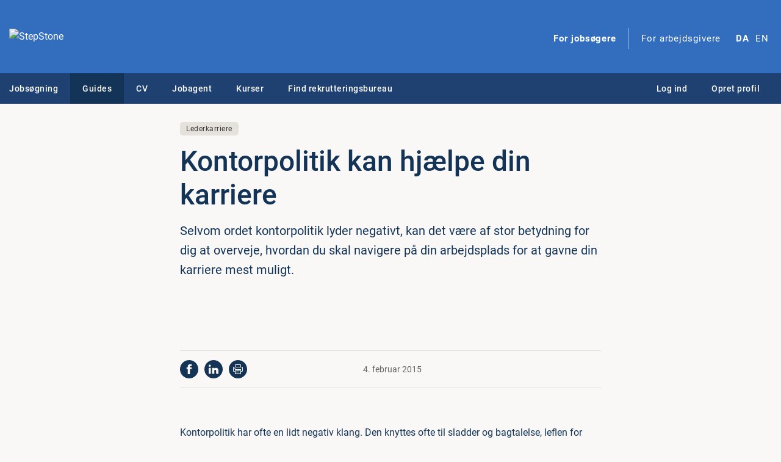

--- FILE ---
content_type: text/html;charset=UTF-8
request_url: https://www.stepstone.dk/om-jobsoegning/karrierecenter/viden-om/paa-jobbet/kontorpolitik-kan-hjaelpe-din-karriere?lang=da
body_size: 23415
content:
<!DOCTYPE html>
<html lang="da-DK">
    
<head>
    <title>Kontorpolitik kan hjælpe din karriere | StepStone</title>
    <meta content="IE=edge" http-equiv="X-UA-Compatible">
    <meta charset="UTF-8">

    
        <link rel="icon" href="/favicon.ico?v=2" sizes="any">
        <link rel="icon" href="/icon.svg?v=2" type="image/svg+xml">
        <link rel="apple-touch-icon" href="/apple-touch-icon.png?v=2">
    <link rel="manifest" href="/manifest.webmanifest">

    <link href="/css/_scss/fonts/roboto.5ea080079207ad7dd581.css" rel="stylesheet"><link href="/css/_scss/themes/stepstone.b625d09e298993e96b1e.css" rel="stylesheet">

    <meta content="text/html; charset=UTF-8" http-equiv="content-type"><meta content="da-DK" http-equiv="content-language">
    <meta content="Selvom ordet kontorpolitik lyder negativt, kan det være vigtigt at overveje, hvordan du skal navigere på din arbejdsplads for at gavne karrieren." name="description"><meta content="width=device-width, initial-scale=1, viewport-fit=cover" name="viewport"><meta content="none" name="msapplication-config"><meta content="#0c2557" name="theme-color"><meta content="e75e9976786e47cd9d365a9e4bc98540-6d54f526fa904e1a0" name="sentry-trace">


            <meta content="https://www.stepstone.dk/img/cms/danskebankbrugerpraktikforlobtilrekruttering.jpg" property="og:image">

    <script type="application/ld+json">
        {"@context":"https:\/\/schema.org","@type":"WebSite","name":"StepStone","url":"https:\/\/www.stepstone.dk\/"}
    </script>
    <meta content="StepStone" property="og:site_name">
    <meta content="Kontorpolitik kan hjælpe din karriere" property="og:title">
    <meta content="https://www.stepstone.dk/om-jobsoegning/karrierecenter/viden-om/paa-jobbet/kontorpolitik-kan-hjaelpe-din-karriere" property="og:url">
    <meta content="Selvom ordet kontorpolitik lyder negativt, kan det være vigtigt at overveje, hvordan du skal navigere på din arbejdsplads for at gavne karrieren." property="og:description">
    
<link href="https://www.stepstone.dk/om-jobsoegning/karrierecenter/viden-om/paa-jobbet/kontorpolitik-kan-hjaelpe-din-karriere" rel="canonical">
<link href="https://www.stepstone.dk/om-jobsoegning/karrierecenter/viden-om/paa-jobbet/kontorpolitik-kan-hjaelpe-din-karriere" hreflang="da" rel="alternate">
<link href="https://www.stepstone.dk/om-jobsoegning/karrierecenter/viden-om/paa-jobbet/kontorpolitik-kan-hjaelpe-din-karriere?lang=en" hreflang="en" rel="alternate">
<link href="https://www.stepstone.dk/om-jobsoegning/karrierecenter/viden-om/paa-jobbet/kontorpolitik-kan-hjaelpe-din-karriere" hreflang="x-default" rel="alternate">

    

    <script>//<![CDATA[

    window.JIX = window.JIX || {};
    (function () {
        'use strict';
        if (window.JIX.CookieConsent) {
            return;
        }
        
        function required(cat) {
            return ["necessary"].indexOf(cat) >= 0;
        }
        // In case an ad blocker rejects our real implementation, we'll just do nothing and leave people alone.
        window.JIX.CookieConsent = {
            hasConsent: function (cat) { return new Promise(function (resolve) { resolve(required(cat)) }); },
            whenConsent: function (cat, f) { if (required(cat)) { f(); } },
        };
    })();

//]]></script>
    
<script>//<![CDATA[

    var Stash = {"common":{"companyuserid":null,"cookie_consent_data":null,"csrf_token":"c50a6994c838c2dc51868e54a6fa5f089e982895","fallback_iframe_urls":{"marketing":"\/cookies\/manglende-samtykke\/marketing","necessary":"\/cookies\/manglende-samtykke\/necessary","statistics":"\/cookies\/manglende-samtykke\/statistics"},"lang":"da","lang_available":["da","en"],"lang_native":"da","new_jobsearch_default":true,"sessionid":null,"site":"stedk","sitename":"StepStone","sitename_genitive":"StepStones","userid":null},"cookie_consent":{"categories":[{"key":"necessary","required":true,"title":"Nødvendige"},{"key":"statistics","required":false,"title":"Statistik"},{"key":"marketing","required":false,"title":"Markedsføring"}],"cookieOptions":{"domain":".stepstone.dk","maxAge":31536000,"name":"jix-consent","path":"\/","secure":true},"currentVersion":1,"latestTermsVersion":220,"options":{"enableAutoOpen":true,"enableBox":true,"modalCss":[],"sandbox":false},"urls":{"logConsent":"\/api\/cookie-consent\/v1\/log"}},"login":{"api_urls":{"check":{"companyuser":"\/api\/login\/companyuser\/check","user":"\/api\/login\/user\/check"},"companyuser":"\/api\/login\/companyuser","forms":{"companyuser":"\/api\/login\/companyuser\/form","user":"\/api\/login\/user\/form"},"remember":{"companyuser":"\/api\/login\/companyuser\/remember","user":"\/api\/login\/user\/remember"},"user":"\/api\/login\/user"},"callbacks":{},"forms":{"companyuser":null,"user":null},"redirect":{}},"sentry":{"config":{"dsn":"https:\/\/43e741b0ae4b427298ec07cf968d43c0@sentry.jobindex.dk\/2","environment":"production","release":"7bed9f966ab3a06d6e2239314c45fe9499bec818","tracesSampleRate":0.0001},"page_load_time":1768753228000,"tags":{"request.id":"d58abab63874824f5e07079fbff1a3c0","site":"stedk"}},"widgets\/share_buttons":[{"id":"widgets_share_buttons_b9121c3d-ee63-4070-954d-ca3ad20ffedb","stash":null}]};

//]]></script>
        <script type="application/ld+json">{"@context":"https:\/\/schema.org","@type":"Article","description":"Selvom ordet kontorpolitik lyder negativt, kan det være vigtigt at overveje, hvordan du skal navigere på din arbejdsplads for at gavne karrieren.","headline":"Kontorpolitik kan hjælpe din karriere","inLanguage":"da-dk","publisher":{"@type":"Organization","name":"StepStone"}}</script>


    <script>//<![CDATA[

    var jix_script_errors = [];
    var jix_script_load_start = +new Date();
    jix_handle_script_error = function(ev) {
        var now  = +new Date();
        jix_script_errors.push({ src: ev && ev.target.src, time: now - jix_script_load_start });
    };

//]]></script>        <script onerror="jix_handle_script_error(event)" src="/js/dist/manifest.aa73106b8aff2ed0a25f.bundle.js"></script>
        <script onerror="jix_handle_script_error(event)" src="/js/dist/9814.7290c8b097e9c67705df.bundle.js"></script>
        <script onerror="jix_handle_script_error(event)" src="/js/dist/polyfills.7b6b2e6a23cb46c509e7.bundle.js"></script>
        <script onerror="jix_handle_script_error(event)" src="/js/dist/6329.3dfdc0b29e565b0d1800.bundle.js"></script>
        <script onerror="jix_handle_script_error(event)" src="/js/dist/4435.e9145ff5736e2c831d5a.bundle.js"></script>
        <script onerror="jix_handle_script_error(event)" src="/js/dist/sentry.811aff606825d87b68d1.bundle.js"></script>
        <script onerror="jix_handle_script_error(event)" src="/js/dist/8756.0fe8aef7838bb13b064a.bundle.js"></script>
        <script onerror="jix_handle_script_error(event)" src="/js/dist/8884.7844ce523ec44a02ab7f.bundle.js"></script>
        <script onerror="jix_handle_script_error(event)" src="/res/jquery/dist/jquery.min.js?h=644d35e274fd64ddaf6d12af813e820c424176a9"></script>
        <script onerror="jix_handle_script_error(event)" src="/res/jquery-migrate/dist/jquery-migrate.js?h=2e4bde47fb4c9de9d2393917294e009560987cfb"></script>
        <script onerror="jix_handle_script_error(event)" src="/js/dist/gettext.f5f8c8ed9abea9b09e35.bundle.js"></script>
        <script onerror="jix_handle_script_error(event)" src="/api/gettext/da_DK/global.js?h=9b175b87ebce8e3fe90217dc447d0315e3f7a85d-458eb6a21e949ee412e74cedf71a1552eb79bb34"></script>
        <script onerror="jix_handle_script_error(event)" src="/api/gettext/da_DK/social_share.js?h=a73bc10e59c3389196b2f13d1a683a25760c7174-458eb6a21e949ee412e74cedf71a1552eb79bb34"></script>
        <script onerror="jix_handle_script_error(event)" src="/api/gettext/da_DK/userterms.js?h=4a26bcbb306d83256524bca2e6766704978582d4-458eb6a21e949ee412e74cedf71a1552eb79bb34"></script>
        <script onerror="jix_handle_script_error(event)" src="/res/popper.js/dist/umd/popper.min.js?h=bb1aaae3e862ff99323a902212a0962f55de0705"></script>
        <script onerror="jix_handle_script_error(event)" src="/res/bootstrap/dist/js/bootstrap.min.js?h=97206dcda4f099e5ddacdb362fae0edc7ac4e2d0"></script>
        <script onerror="jix_handle_script_error(event)" src="/res/bootbox/dist/bootbox.all.min.js?h=06b822698a0d05d396ec93d65145181d593a1620"></script>
        <script defer onerror="jix_handle_script_error(event)" src="/js/dist/widgets/share_buttons.0dcd91476637920722d8.bundle.js"></script>
        <script defer onerror="jix_handle_script_error(event)" src="/js/dist/global.6ccd477ad781556b6470.bundle.js"></script>
        <script onerror="jix_handle_script_error(event)" src="/js/modules/clickexpose.js?h=40a0e138f655c4f7ca559ffc0ae2015cd5817130" type="module"></script>
        <script src="/js/dist/cookie_consent.7900e6f99c3627bfc3b8.bundle.js"></script>
        <script onerror="jix_handle_script_error(event)" src="/res/email-autocomplete/dist/jquery.email-autocomplete.min.js?h=8db40ac26727217bcb8456391ef3433954cb5148"></script>
        <script onerror="jix_handle_script_error(event)" src="/res/mailcheck/src/mailcheck.min.js?h=3f58378431dfb989463f5744728a767f905431a0"></script>
        <script defer onerror="jix_handle_script_error(event)" src="/js/dist/login.0a39ca372cab497114bb.bundle.js"></script>
    <script>//<![CDATA[

    if (jix_script_errors.length > 0) {
        var now  = +new Date();
        var offset = now - jix_script_load_start;
        var errors = jix_script_errors;
        jix_script_errors = [];
        if (errors.length >= 5) {
            Sentry.captureMessage("Failed to load 5 or more scripts", {
                level: 'error',
                extra: {
                    scripts: errors,
                    load_time: offset
                }
            });
        } else {
            errors.forEach(function(script) {
                var name = script.src.replace(/\?.*/, '');
                Sentry.captureMessage("Failed to load " + name, {
                    level: 'error',
                    extra: {
                        script: script,
                        load_time: offset
                    }
                });
            });
        }
        jix_script_errors = errors;
    }

//]]></script>
        

<script type="text/javascript">
    function normalizeURL(initialURL) {
        const url = new URL(initialURL, location.href);

        // Censor some params
        ['address', 'email'].forEach(key => {
            if (url.searchParams.has(key)) {
                url.searchParams.set(key, '***');
            }
        });

        // Remove trailing slashes
        if (url.pathname !== '/' && url.pathname.endsWith('/')) {
            url.pathname = url.pathname.substring(0, url.pathname.length - 1);
        }

        return url.toString();
    }

    function urlContainsSensitiveInformation(url) {
        const url_obj = new URL(url);

        if (['address', 'email'].some(key =>
            url_obj.searchParams.getAll(key).some(value =>
                value !== '***'
            )
        )) {
            return true;
        }

        return false;
    }

    let analytics_url = normalizeURL(location.href);
    let referrer_url = document.referrer ? normalizeURL(document.referrer) : "";

    // Note: GA4 in apps doesn't support event-scoped custom dimensions with integer
    // values, so we convert all integers to strings
    // https://support.google.com/analytics/answer/14239696?sjid=12355570157339319961-EU
    const custom_dimension_mappings = {
        user_logged_in: {
            piwik_id: 1,
            GA4_name: 'user_logged_in',
            GA4_scope: 'user',
        },
        companyuser_logged_in: {
            piwik_id: 2,
            GA4_name: 'companyuser_logged_in',
            GA4_scope: 'user',
        },
        remarketing_tid: {
            piwik_id: 3,
            GA4_name: 'remarketing_tid',
            GA4_scope: 'event',
        },
        language: {
            piwik_id: 4,
            GA4_name: 'language',
            GA4_scope: 'user',
        },
        jobpage_type: {
            piwik_id: 5,
            GA4_name: 'jobpage_type',
            GA4_scope: 'event',
        },
        job_ad_companyid: {
            piwik_id: 7,
            GA4_name: 'job_ad_companyid',
            GA4_scope: 'event',
            GA4_format: (id) => '.' + id,
        },
        time: {
            piwik_id: 8,
            GA4_scope: 'skip', // GA4 collects this automatically
        },
        subjobcategories: {
            piwik_id: 9,
            GA4_name: 'subjobcategories',
            GA4_scope: 'event',
            format: (subjobcategories) => ',' + subjobcategories.join(',') + ',',
        },
    };

    let user_custom_dimension_values = {};
    let event_custom_dimension_values = {};

    function setCustomDimension(args) {
        Object.keys(args).forEach((key) => {
            if (!custom_dimension_mappings.hasOwnProperty(key)) {
                if (!!window.Sentry && !Sentry.is_stub) {
                    Sentry.withScope(function(scope) {
                        scope.setLevel('error');
                        Sentry.captureException(new Error("jixAnalytics setCustomDimension been called with invalid arguments!"));
                    });
                    return;
                }
            }

            const mapping = custom_dimension_mappings[key];
            const data = mapping.hasOwnProperty('format') ? mapping.format(args[key]) : args[key];

            if (mapping.piwik_id)
                _paq.push(["setCustomDimensionValue", mapping.piwik_id, data]);

            if (mapping.GA4_scope && mapping.GA4_scope === 'user') {
                user_custom_dimension_values[mapping.GA4_name] = data;
                gtag('set', 'user_properties', user_custom_dimension_values);
            }

            if (mapping.GA4_scope && mapping.GA4_scope === 'event') {
                const formatted_data = mapping.GA4_format ? mapping.GA4_format(data) : data;
                event_custom_dimension_values[mapping.GA4_name] = formatted_data;
            }
        });
    }

    // Setup Piwik datalayer
    window._paq = window._paq || [];

    // Setup temporary array to store gtag function calls before it has been loaded
    window.dataLayer = window.dataLayer || [];
    function gtag(){dataLayer.push(arguments);}
    gtag('js', new Date());
    let gtag_loaded = {};
    let piwik_loaded = false;
    let meta_pixel_loaded = false;

    function loadGtag(version) {
        // On config of a Google Adwords key, gtag ignores the `send_page_view: false` setting
        // and includes location.href / top.location.href alongside the configured page_location
        // in the data that is sent to Google on a conversion.
        // Since we cannot control exactly how it behaves (and thus filter out sensitive
        // information), we have to prevent it from loading at all if sensitive data is exposed.
        if (version == 'marketing'
            && (
                urlContainsSensitiveInformation(location.href)
                || urlContainsSensitiveInformation(top.location.href)
            )
        ) {
            return;
        }

        if (Object.keys(gtag_loaded).length === 0) {
            let script = document.createElement('script');
            script.async = true;
            if (version == 'statistics') {
                script.src = "https://www.googletagmanager.com/gtag/js?id=G-3E6J21TZ0R";
            } else if (version == 'marketing') {
                script.src = "https://www.googletagmanager.com/gtag/js?id=AW-1067581040";
            }
            document.head.appendChild(script);
        }
        if (version == 'statistics' && !gtag_loaded.GA4) {
            gtag('config', 'G-3E6J21TZ0R');
            gtag('consent', 'update', {
                'analytics_storage': 'granted',
            });

            gtag_loaded.GA4 = true;
        } else if (version == 'marketing' && !gtag_loaded.ads) {
            gtag('config', 'AW-1067581040');
            gtag('consent', 'update', {
                'ad_storage': 'granted',
                'ad_user_data': 'granted',
            });

            gtag_loaded.ads = true;
        }
    }

    // Set global settings shared between configs
    gtag('set', {
        'send_page_view': false, // By default, 'config' automatically sends a pageview. We want to send it manually
        'cookie_domain': "stepstone.dk",
        'cookie_expires': 13/12*365*24*60*60, // 13 months. Time in seconds (note that 24/12=2, so we get an integer)
        'page_location': analytics_url,
        'page_referrer': referrer_url,
        'transport_type': 'beacon',
        'allow_ad_personalization_signals': false, // Disable remarketing
        'allow_google_signals': false, // Disable demographic and interest reports
    });
    // Consent mode reference: https://support.google.com/tagmanager/answer/13802165
    gtag('consent', 'default', {
        'ad_storage': 'denied',
        'ad_user_data': 'denied',
        'ad_personalization': 'denied', // Redundant, since we have disabled allow_ad_personalization_signals https://support.google.com/tagmanager/answer/13695607
        'analytics_storage': 'denied',
        'functionality_storage': 'denied',
        'personalization_storage': 'denied',
        'security_storage': 'denied',
    });

    // Setup Piwik config
    _paq.push(["setTrackerUrl", "https://jobindex.piwik.pro/ppms.php"]);
    _paq.push(["setSiteId", "a06118c8-1da1-45cd-949f-1e69f079fada"]); // Different sites use different IDs
    _paq.push(["setCustomUrl", analytics_url]);
    _paq.push(["setReferrerUrl", referrer_url]);
    _paq.push(["setCookieDomain", "stepstone.dk" ] );
    _paq.push(["disablePerformanceTracking"]);
    _paq.push(["setVisitorCookieTimeout", 13/12*365*24*60*60]); // 13 months. Time in seconds (note that 24/12=2, so we get an integer)
    _paq.push(["disableCookies"]);

    setCustomDimension({
        user_logged_in: 0,
        companyuser_logged_in: 0,
        language: "da",
    });

    let loadPiwik = function () {
        if (piwik_loaded || !analytics_enable_statistics || !("a06118c8-1da1-45cd-949f-1e69f079fada")) {
            return;
        }

        var script = document.createElement('script');
        script.type = "text/javascript"
        script.async = true;
        script.defer = true;
        script.src = "https://jobindex.piwik.pro/ppms.js";
        document.head.appendChild(script);

        piwik_loaded = true;
    }

    function loadMetaPixel() {
        // We cannot specify/modify the URL sent with a Meta Pixel tracking event. Therefore,
        // instead of censoring the URL we just don't send events if the URL contains sensitive
        // information

        if (meta_pixel_loaded ||
            !(null) ||
            urlContainsSensitiveInformation(location.href)
        ) {
            return;
        }

        !function(f,b,e,v,n,t,s)
        {if(f.fbq)return;n=f.fbq=function(){n.callMethod?
        n.callMethod.apply(n,arguments):n.queue.push(arguments)};
        if(!f._fbq)f._fbq=n;n.push=n;n.loaded=!0;n.version='2.0';
        n.queue=[];t=b.createElement(e);t.async=!0;
        t.src=v;s=b.getElementsByTagName(e)[0];
        s.parentNode.insertBefore(t,s)}(window, document,'script',
        'https://connect.facebook.net/en_US/fbevents.js');
        fbq('set', 'autoConfig', false, ''); // Don't automatially send non-configured events e.g. on random button presses
        fbq.disablePushState = true; // Disable automatically sending pageviews on history changes
        fbq('init', '');
        fbq('track', 'PageView');

        meta_pixel_loaded = true;
    }

    let analytics_enable_marketing = false;
    let analytics_enable_statistics = false;
    JIX.CookieConsent.whenConsent('marketing', function () {
        analytics_enable_marketing = true;

        let url = new URL(location.href);
        let params = new URLSearchParams(url.search);
        if (params.get('gclid'))
            loadGtag('marketing');
        if (params.get('fbclid'))
            loadMetaPixel();
    });
    JIX.CookieConsent.whenConsent('statistics', function () {
        analytics_enable_statistics = true;
        _paq.push(["enableCookies"]); // Note: Overrules disableCookies, until the next page load

        loadPiwik();
        loadGtag('statistics');

        jixAnalytics('pageview');
        [].forEach((args) => {
            jixAnalytics(...args);
        });
    });
    window.addEventListener(JIX.CookieConsent.UPDATE_EVENT_NAME, (event) => {
        analytics_enable_marketing = event.detail['marketing'];
        analytics_enable_statistics = event.detail['statistics'];
        loadPiwik();
        if (analytics_enable_statistics)
            loadGtag('statistics');

        // Reset statistics cookies to ensure that there is no coupling of the statistics cookie ID
        // and the marketing cookie ID.
        // This is in case the user previously allowed marketing but has now disabled it.
        _paq.push(["deleteCookies"]);
        deleteCookie('_ga', "stepstone.dk");
            deleteCookie('_ga_3E6J21TZ0R', "stepstone.dk");
    });
    function deleteCookie(name, domain, extra_specifiers = {}) {
        let n = `${name}=;`
        let d = `domain=${domain};`
        let rest = Object.keys(extra_specifiers).map((key) => key + "=" + a[key] + ";").join(' ');
        let expire = "expires=Thu, 01 Jan 1970 00:00:00 UTC;";
        let delete_cookie = `${n} ${d} ${rest} ${expire}`;
        document.cookie = delete_cookie;
    };

    function handleEvent(args) {
        let { category, action, label, name, parameters } = args;

        // Check if all required arguments are present
        if (!(action && category) && !name) {
            if (!!window.Sentry && !Sentry.is_stub) {
                Sentry.withScope(function(scope) {
                    scope.setLevel('error');
                    Sentry.captureException(new Error("jixAnalytics event has been called without the required arguments!"));
                });
            }
        }

        // Check if any invalid arguments are given
        let allowed_args = ['category', 'action', 'label', 'name', 'parameters'];
        Object.keys(args).every(key => {
            if (allowed_args.includes(key)) {
                return true;
            } else {
                if (!!window.Sentry && !Sentry.is_stub) {
                    Sentry.withScope(function(scope) {
                        scope.setLevel('error');
                        Sentry.captureException(new Error("jixAnalytics event has been called with invalid arguments!"));
                    });
                }
                return false; // break out
            }
        });

        // Send event to Piwik
        if (analytics_enable_statistics) {
            _paq.push(["trackEvent", category, action, label]);

            if (name) {
                gtag('event', name, {
                    'send_to': 'G-3E6J21TZ0R',
                    ...parameters,
                    ...event_custom_dimension_values,
                })
            } else {
                gtag('event', 'legacy', {
                    'send_to': 'G-3E6J21TZ0R',
                    category,
                    action,
                    label,
                    ...event_custom_dimension_values,
                })
            }

            let url = normalizeURL(location.href);
            if (url.match(/\/jobannonce\/.*utm_campaign=jobiqo-air/) && category.match(/^OA/)) {
                sendJobiqoEvent(analytics_url, 'apply');
            }
        }

        // Send ads conversions
        handleGoogleAdsConversion(args);
        handleMetaPixelConversion(args);
    }

    async function sendJobiqoEvent(url, type) {
        let jobindex_jobiqo_url = 'https://www.stepstone.dk/api/analytics/v1/jobiqo';
        let data = new FormData();
        data.append('type', type)
        data.append('url', url);
        fetch(jobindex_jobiqo_url, { body: data, method: 'POST' });
    }

    function handlePageview(args) {
        // pageview: {required: [], optional: [path, title], unused: [], automagic: [location]}
        if (args.title) {
            gtag('set', 'page_title', args.title);
            _paq.push(["setDocumentTitle", args.title]);
        }
        if (args.path) {
            // If we specifically send a pageview to a different URL,
            // we assume that it is used in a reactive page, and that
            // all further events should be attributed that URL.
            analytics_url = normalizeURL(location.href);
            const path = normalizeURL(args.path).replace(location.origin, '');

            gtag('set', 'page_path', path);
            gtag('set', 'page_location', analytics_url);
            _paq.push(["setCustomUrl", path]);
        }
        if (analytics_enable_statistics) {
            _paq.push(["trackPageView"]);
            gtag('event', 'page_view', { 'send_to': 'G-3E6J21TZ0R' });
            if (analytics_url.match(/\/jobannonce\/.*utm_campaign=jobiqo-air/)) {
                sendJobiqoEvent(analytics_url, 'view');
            }
        }

        // Send ads conversions
        handleGoogleAdsConversion({ 'url': analytics_url });
        handleMetaPixelConversion({ 'url': analytics_url });

        // Now that the event has been sent, detect if there were any additional unknown arguments
        let allowed_args = ['path', 'title'];
        Object.keys(args).every(key => {
            if (allowed_args.includes(key)) {
                return true;
            } else {
                if (!!window.Sentry && !Sentry.is_stub) {
                    Sentry.withScope(function(scope) {
                        scope.setLevel('error');
                        scope.setTag('jix_google_analytics_deprecation', JSON.stringify(args));
                        Sentry.captureException(new Error("jixAnalytics pageview has been called with invalid arguments!"));
                    });
                }
            }
        });
    }

    function handleGoogleAdsConversion(args = {}) {
        if (!analytics_enable_marketing) {
            return;
        }

        args = { ...args, ...args.parameters };
        delete args.parameters;

        let conversion = [{"action":"^add_jobagent$","category":"^Jobagent$","conversion_label":"TDlJCPLlkpUYEPD8h_0D"},{"conversion_label":"LUz4CPXlkpUYEPD8h_0D","url":"\/jobagent\/tak"},{"conversion_label":"3ue7CPjlkpUYEPD8h_0D","url":"\/vis-job|\/jobannonce|\/jobsoegning|\/virksomhed\/|\/bruger\/dine-job|\/job\/"},{"action":"^click$","category":"^(OA Link|OA MailExtern|OA LinkExtern)$","conversion_label":"ZQ2sCPvlkpUYEPD8h_0D"},{"action":"^click$","category":"^OA QuickApply$","conversion_label":"-pbOCP7lkpUYEPD8h_0D"},{"action":"^click$","category":"^cv-indtastning$","conversion_label":"AIyZCOnlkpUYEPD8h_0D","label":"^(indtast-cv|indtast-cv-sekundær|indtast-cv-jobnet-guide|indtast-cv-linkedin-guide)$"},{"action":"^(switch|click)$","category":"^cv-indtastning$","conversion_label":"cKEoCOzlkpUYEPD8h_0D","label":"^sæt-cv-online$"},{"action":"^event$","category":"^cv-indtastning$","conversion_label":"qWRLCO_lkpUYEPD8h_0D","label":"^cv-oprettet$"},{"action":"^click$","conversion_label":"4Mw7CO7kkpUYEPD8h_0D","label":"^(Bliv ringet op|Skal vi ringe dig op|Telefonnummer( - blå bar)?|Telefon - .{3,4}|Send mail|Skriv en mail|Mail - .{3,4})$"}].
            filter(conversion => Object.keys(conversion).every(arg =>
                arg === 'conversion_label' || // Don't match the conversion label
                (
                    args[arg] &&
                    RegExp(conversion[arg]).test(args[arg])
                )
            ));

        conversion = conversion[0]
        if (!conversion) {
            return;
        }

        loadGtag('marketing');

        if (
            !gtag_loaded.ads
            || urlContainsSensitiveInformation(location.href)
            || urlContainsSensitiveInformation(top.location.href)
        ) {
            return;
        }

        gtag('event', 'conversion', {
            'send_to': 'AW-1067581040/' + conversion.conversion_label,
        });

            }

    function handleMetaPixelConversion(args = {}) {
        if (!analytics_enable_marketing) {
            return;
        }

        args = { ...args, ...args.parameters };
        delete args.parameters;

        let conversion = [].
            filter(conversion => Object.keys(conversion).every(arg =>
                arg === 'conversion_label' || // Don't match the conversion label
                (
                    args[arg] &&
                    RegExp(conversion[arg]).test(args[arg])
                )
            ));

        conversion = conversion[0]
        if (!conversion) {
            return;
        }

        loadMetaPixel();

        if (!meta_pixel_loaded || urlContainsSensitiveInformation(location.href)) {
            return;
        }

        if (conversion.conversion_label.constructor === Array) {
            fbq('track', ...conversion.conversion_label);
        } else {
            fbq('track', conversion.conversion_label);
        }
    }

    // Wrapper calling analytics functions
    function jixAnalytics (type, args = {}) {
        setCustomDimension({ time: (new Date()).getHours().toString().padStart(2, '0') + ":" + (new Date()).getMinutes().toString().padStart(2, '0') });
        if (args.hasOwnProperty('delay')) {
            const delay = args['delay'];
            delete args['delay'];
            setTimeout(() => jixAnalytics(type, args), delay);
        } else {
            switch (type) {
                case 'event':
                    return handleEvent(args);
                case 'pageview':
                    return handlePageview(args);
                case 'setCustomDimension':
                    return setCustomDimension(args);
                default:
                    if (!!window.Sentry && !Sentry.is_stub) {
                        Sentry.withScope(function(scope) {
                            scope.setLevel('error');
                            Sentry.captureException(new Error("jixAnalytics has been called with invalid arguments!"));
                        });
                    }
            }
        }
    };
</script>

    



</head>
    <body class="jix jix_bootstrap jix_design_jobindex jix_design_stedk jix_design_stedk jix_bootstrap_active jix-jobseeker">
            <div class="site-wrapper">
                
                    

<header class="site-header" role="banner">
    <div class="top-header">
        <div class="container">
            <div class="row align-items-center">
                <div class="col-3 col-sm-2 d-lg-none">
                    <div class="hamburger-container">
                        <button class="hamburger hamburger--squeeze" type="button" aria-label="Menu"><span class="hamburger-box"><span class="hamburger-inner"></span></span></button>
                    </div>
                </div>
                <div class="col-6 col-sm-8 col-lg-6">
                    <div class="d-flex">
                        <div class="flex-grow-1 flex-lg-shrink-1 flex-lg-grow-0">
                            <a class="logo" href="/" title="StepStone forside">
                                    <img alt="StepStone" src="/img/jobindex20/logo/stepstone_white.svg">
</a>                        </div>
                    </div>
                </div>
                <div class="col mx-lg-nl d-none d-lg-block">
                    <nav class="service">
                        <ul>
                                <li class="active">
                                <a class="audience-link" href="/">For jobsøgere</a>
</li>                                <li>
                                <a class="audience-link" href="/for-virksomheder">For arbejdsgivere</a>
</li>                            <li class="language-selector">
                                
        <a class="active" data-click-action="click-switch-lang" href="/om-jobsoegning/karrierecenter/viden-om/paa-jobbet/kontorpolitik-kan-hjaelpe-din-karriere?lang=da">
                
                <abbr title="Dansk">DA</abbr>
</a>
        <a data-click-action="click-switch-lang" href="/om-jobsoegning/karrierecenter/viden-om/paa-jobbet/kontorpolitik-kan-hjaelpe-din-karriere?lang=en">
                
                <abbr title="English (Engelsk)">EN</abbr>
</a>

                            </li>
                        </ul>
                    </nav>
                </div>
                <div class="col-3 col-sm-2 d-lg-none text-right">
                    
    
    <nav class="main-navigation login-navigation">
        <ul>
                <li class="login-dropdown">
                    <a aria-controls="login-menu-content" aria-expanded="false" class="open-login main-nav-link" href="/bruger/log-ind">
                        Log ind
</a>                </li>
            <li class="d-none d-lg-inline"><a class="main-nav-link" href="/bruger/opret">Opret profil</a></li>
        </ul>
    </nav>

                </div>
            </div>
        </div>
    </div>
</header>
<nav class="site-header">
    <div class="container-navigation">
        <div class="container container-navigation-mobile">
    <div class="d-flex">
        


<nav id="main-navigation" class="main-navigation">
    
        <ul>
            
<li>
    
    <a aria-controls="megamenu-entry-jobseeker-content" aria-expanded="false" class="main-nav-link" href="/" id="megamenu-entry-jobseeker-label" role="button"><svg class="svg-icon svg-icon--mini main-menu-marker"><use xmlns:xlink="http://www.w3.org/1999/xlink" xlink:href="#svg-inline-list-marker"></use></svg>Jobsøgning</a>
        
        <div aria-expanded="false" aria-hidden="true" aria-labelledby="megamenu-entry-jobseeker-label" class="megamenu" id="megamenu-entry-jobseeker-content" role="region">
            <div class="site-nav-group">
                <div class="row">
                    <ul>
                            
                            <li>
                                <a data-click-action="click-megamenu" data-click-label="Udvidet søgning" href="/?adv=1">
                                    Udvidet søgning
                                    <small class="form-text text-muted">Vælg mellem flere søgekriterier</small>
</a></li>                    </ul>
                    <ul>
                            
                            <li>
                                <a data-click-action="click-megamenu" data-click-label="Jobsøgnings-app" href="/om-jobsoegning/karrierecenter/faq/stepstones-job-app">
                                    Jobsøgnings-app
                                    <small class="form-text text-muted">Find lederjob på mobilen</small>
</a></li>                    </ul>
                        <div class="megamenu-card-wrapper d-none d-lg-flex">
                            
<div class="article-card article-card-horizontal">
        <a data-click-action="click-card" data-click-label="Test dig selv – er du en god leder?" href="/om-jobsoegning/karrierecenter/ledelse/test-dig-selv-er-du-en-god-leder">
                <div class="card-image"><img alt="" loading="lazy" src="/img/jobindex20/megamenu/cards-stedk/jobseeker/jobseeker.jpg" srcset="/api/imagescaler/v1/jobindex20/megamenu/cards-stedk/jobseeker/jobseeker.jpg?max_height=231 1x, /api/imagescaler/v1/jobindex20/megamenu/cards-stedk/jobseeker/jobseeker.jpg?max_height=347 1.5x, /api/imagescaler/v1/jobindex20/megamenu/cards-stedk/jobseeker/jobseeker.jpg?max_height=462 2x"></div>
            <div class="card-body">
                <h3 class="card-title mb-4">Test dig selv – er du en god leder?</h3>
                <svg class="svg-icon svg-icon--sm"><use xmlns:xlink="http://www.w3.org/1999/xlink" xlink:href="#svg-linkarrow-right"></use></svg>
            </div>
</a></div>
                        </div>
                </div>
            </div>
</div></li>
<li class="selected">
    
    <a aria-controls="megamenu-entry-careercenter-content" aria-expanded="false" class="main-nav-link" href="/" id="megamenu-entry-careercenter-label" role="button"><svg class="svg-icon svg-icon--mini main-menu-marker"><use xmlns:xlink="http://www.w3.org/1999/xlink" xlink:href="#svg-inline-list-marker"></use></svg>Guides</a>
        
        <div aria-expanded="false" aria-hidden="true" aria-labelledby="megamenu-entry-careercenter-label" class="megamenu" id="megamenu-entry-careercenter-content" role="region">
            <div class="site-nav-group">
                <div class="row">
                    <ul>
                            
                            <li>
                                <a data-click-action="click-megamenu" data-click-label="Jobsøgning som leder" href="/om-jobsoegning/karrierecenter/jobguide/jobsoegning">
                                    Jobsøgning som leder
                                    <small class="form-text text-muted">Sådan finder du drømmejobbet som leder</small>
</a></li>                            
                            <li>
                                <a data-click-action="click-megamenu" data-click-label="Ansøgning" href="/guides/job-ansoegning-eksempler-og-skabeloner">
                                    Ansøgning
                                    <small class="form-text text-muted">Sådan skriver du en god ansøgning</small>
</a></li>                            
                            <li>
                                <a data-click-action="click-megamenu" data-click-label="CV" href="/guides/guide-til-dit-cv-som-leder">
                                    CV
                                    <small class="form-text text-muted">Få de bedste tips til dit CV</small>
</a></li>                            
                            <li>
                                <a data-click-action="click-megamenu" data-click-label="Lønforhandling" href="/guides/loenforhandling-leder">
                                    Lønforhandling
                                    <small class="form-text text-muted">Stå stærkt til lønforhandlingen</small>
</a></li>                    </ul>
                    <ul>
                            
                            <li>
                                <a data-click-action="click-megamenu" data-click-label="Opsigelse" href="/guides/opsigelse">
                                    Opsigelse
                                    <small class="form-text text-muted">Brug denne guide og kom godt videre</small>
</a></li>                            
                            <li>
                                <a data-click-action="click-megamenu" data-click-label="Samtale" href="/om-jobsoegning/karrierecenter/jobguide/samtale">
                                    Samtale
                                    <small class="form-text text-muted">Gode råd til at tackle jobsamtalen</small>
</a></li>                            
                            <li>
                                <a data-click-action="click-megamenu" data-click-label="Ledelse" href="/om-jobsoegning/karrierecenter/ledelse">
                                    Ledelse
                                    <small class="form-text text-muted">Bliv klogere på ledelse og lederskab</small>
</a></li>                    </ul>
                        <div class="megamenu-card-wrapper d-none d-lg-flex">
                            
<div class="article-card article-card-horizontal">
        <a data-click-action="click-card" data-click-label="10 gode råd til lønforhandlingen" href="/om-jobsoegning/karrierecenter/viden-om/nyhedsarkiv/10-gode-raad-til-loenforhandlingen">
                <div class="card-image"><img alt="" loading="lazy" src="/img/jobindex20/megamenu/cards-stedk/jobseeker/loenforhandling-for-nyuddannede.jpg" srcset="/api/imagescaler/v1/jobindex20/megamenu/cards-stedk/jobseeker/loenforhandling-for-nyuddannede.jpg?max_height=231 1x, /api/imagescaler/v1/jobindex20/megamenu/cards-stedk/jobseeker/loenforhandling-for-nyuddannede.jpg?max_height=347 1.5x, /api/imagescaler/v1/jobindex20/megamenu/cards-stedk/jobseeker/loenforhandling-for-nyuddannede.jpg?max_height=462 2x"></div>
            <div class="card-body">
                <h3 class="card-title mb-4">10 gode råd til lønforhandlingen</h3>
                <svg class="svg-icon svg-icon--sm"><use xmlns:xlink="http://www.w3.org/1999/xlink" xlink:href="#svg-linkarrow-right"></use></svg>
            </div>
</a></div>
                        </div>
                </div>
            </div>
</div></li>
<li>
    
    <a class="main-nav-link" href="/cv" id="megamenu-entry-cvinfo-label">CV</a>
</li>
<li>
    
    <a class="main-nav-link" href="/jobagent" id="megamenu-entry-jobagent-label">Jobagent</a>
</li>
<li>
    
    <a class="main-nav-link" href="/cms/kursus-i-ledelse" id="megamenu-entry-cms-courses-label">Kurser</a>
</li>
<li>
    
    <a class="main-nav-link" href="/rekrutteringsbureauer" id="megamenu-entry-recruiter-label">Find rekrutteringsbureau</a>
</li>
        </ul>
    <ul class="main-nav-mobile d-lg-none">
        
            <li>
                <a href="/for-virksomheder">For arbejdsgivere <svg class="svg-icon svg-icon--sm"><use xmlns:xlink="http://www.w3.org/1999/xlink" xlink:href="#svg-linkarrow-right"></use></svg></a>
            </li>
            <li class="signup">
                <a href="/bruger/opret">Tilmeld dig StepStone</a>
            </li>
        <li class="language-selector">
            
        <a data-click-action="click-switch-lang" href="/om-jobsoegning/karrierecenter/viden-om/paa-jobbet/kontorpolitik-kan-hjaelpe-din-karriere?lang=en">
                Switch to English
</a>

        </li>
    </ul>
</nav>

        <div class="ml-auto d-none d-lg-block">
            
    
    <nav class="main-navigation login-navigation">
        <ul>
                <li class="login-dropdown">
                    <a aria-controls="login-menu-content" aria-expanded="false" class="open-login main-nav-link" href="/bruger/log-ind">
                        Log ind
</a>                </li>
            <li class="d-none d-lg-inline"><a class="main-nav-link" href="/bruger/opret">Opret profil</a></li>
        </ul>
    </nav>

        </div>
    </div>
</div>

    </div>
    <div class="container position-relative">
        <div id="profile-menu-content" class="profile-container" role="region" aria-hidden="true">
            

        </div>
    </div>
    <div class="container position-relative">
        <div id="login-menu-content" class="login-container" role="region" aria-hidden="true">
            

<div class="login-box">
    <ul>
        
                <li>
                    <p class="text-muted">For jobsøgere</p>
                    <div class="jix-link-block"><a class="login-dropdown-link" data-jix-login="user" href="/bruger/log-ind"><span>Log ind som jobsøger</span><span><svg class="svg-icon svg-icon--sm"><use xlink:href="#svg-linkarrow-right" xmlns:xlink="http://www.w3.org/1999/xlink"></use></svg></span></a></div>
                </li>
            
        <hr />
        
                <li>
                    <p class="text-muted">For arbejdsgivere</p>
                    <div class="jix-link-block"><a class="login-dropdown-link" data-jix-login="companyuser" data-jix-login-redirect="/din-kundeside" href="/virksomhedsbruger/log-ind"><span>Log ind som arbejdsgiver</span><span><svg class="svg-icon svg-icon--sm"><use xlink:href="#svg-linkarrow-right" xmlns:xlink="http://www.w3.org/1999/xlink"></use></svg></span></a></div>
                </li>
            
    </ul>
</div>

        </div>
    </div>
    <div class="megamenu-curtain d-none d-lg-flex"></div>
    <div class="mobile-background d-lg"></div>
</nav>


                
<nav class="nav-bottom">
    <ul class="nav-bottom__list">
            <li class="nav-bottom__item">
                    
    <a class="nav-bottom__link" data-click-label="Søg job" href="/?adv=1">
        <svg class="svg-icon svg-icon--sm nav-bottom__icon"><use xmlns:xlink="http://www.w3.org/1999/xlink" xlink:href="#svg-service-jobsearch"></use></svg>
        <span class="nav-bottom__label">Søg job</span>
</a>
            </li>
            <li class="nav-bottom__item">
                    
    <a class="nav-bottom__link" data-click-label="Gemte job" data-jix-login="user" data-jix-login-redirect="/bruger/dine-job" href="/bruger/dine-job">
        <svg class="svg-icon svg-icon--sm nav-bottom__icon"><use xmlns:xlink="http://www.w3.org/1999/xlink" xlink:href="#svg-myjob-unsaved"></use></svg>
        <span class="nav-bottom__label">Gemte job</span>
</a>
            </li>
            <li class="nav-bottom__item">
                    
    <a class="nav-bottom__link" data-click-label="Jobagent" href="/jobagent">
        <svg class="svg-icon svg-icon--sm nav-bottom__icon"><use xmlns:xlink="http://www.w3.org/1999/xlink" xlink:href="#svg-service-jobagent"></use></svg>
        <span class="nav-bottom__label">Jobagent</span>
</a>
            </li>
        <li class="nav-bottom__item dropup">
                
    <a aria-expanded="false" aria-haspopup="true" class="nav-bottom__link" data-click-label="Mere" data-toggle="dropdown" href="#" id="nav-bottom__more" role="button">
        <svg class="svg-icon svg-icon--sm nav-bottom__icon"><use xmlns:xlink="http://www.w3.org/1999/xlink" xlink:href="#svg-options-menu"></use></svg>
        <span class="nav-bottom__label">Mere</span>
</a>        <div class="dropdown-menu" aria-labelledby="nav-bottom__more">
                
                <a class="dropdown-item" data-click-label="Gemte job" data-jix-login="user" data-jix-login-redirect="/din-side" href="/din-side">
                    <svg class="svg-icon svg-icon--sm nav-bottom__icon"><use xmlns:xlink="http://www.w3.org/1999/xlink" xlink:href="#svg-service-mypage"></use></svg>
                    Overblik
</a>                
                <a class="dropdown-item" data-click-label="Gemte job" data-jix-login="user" data-jix-login-redirect="/bruger/ansoegninger" href="/bruger/ansoegninger">
                    <svg class="svg-icon svg-icon--sm nav-bottom__icon"><use xmlns:xlink="http://www.w3.org/1999/xlink" xlink:href="#svg-service-applications"></use></svg>
                    Ansøgninger
</a>                
                <a class="dropdown-item" data-click-label="Gemte job" data-jix-login="user" data-jix-login-redirect="/bruger/henvendelser" href="/bruger/henvendelser">
                    <svg class="svg-icon svg-icon--sm nav-bottom__icon"><use xmlns:xlink="http://www.w3.org/1999/xlink" xlink:href="#svg-service-contacts"></use></svg>
                    Henvendelser
</a>                
                <a class="dropdown-item" href="/cv?source=mobile_bottom_menu">
                    <svg class="svg-icon svg-icon--sm nav-bottom__icon"><use xmlns:xlink="http://www.w3.org/1999/xlink" xlink:href="#svg-service-cv"></use></svg>
                    CV
</a>                
                <a class="dropdown-item" data-click-label="Gemte job" data-jix-login="user" data-jix-login-redirect="/bruger/dokumenter" href="/bruger/dokumenter">
                    <svg class="svg-icon svg-icon--sm nav-bottom__icon"><use xmlns:xlink="http://www.w3.org/1999/xlink" xlink:href="#svg-service-user-library"></use></svg>
                    Dokumenter
</a>                
                <a class="dropdown-item" data-click-label="Gemte job" data-jix-login="user" data-jix-login-redirect="/bruger" href="/bruger">
                    <svg class="svg-icon svg-icon--sm nav-bottom__icon"><use xmlns:xlink="http://www.w3.org/1999/xlink" xlink:href="#svg-settings"></use></svg>
                    Indstillinger
</a>        </div>

        </li>
    </ul>
</nav>

                <main>
                    
                        

                    
                    
<div class="container my-4">
    <div class="row justify-content-center">
        <div class="col-md-9">
            <article class="mb-4">
                
<header class="hero-content hero-content-article">
        <div class="row justify-content-center">
        <div class="col-md-9 hero-content-header-content mb-4">
            
                        <div class="mb-3">
                            <div class="badge-list">
                                    <span class="badge badge-primary" itemprop="about">Lederkarriere</span>
                            </div>
                        </div>
                    <h1 class="mb-3" itemprop="headline">Kon­tor­po­li­tik kan hjælpe din karriere</h1>
                        <p>Selvom ordet kontorpolitik lyder negativt, kan det være af stor betydning for dig at overveje, hvordan du skal navigere på din arbejdsplads for at gavne din karriere mest muligt.</p>

        </div>
    </div>

        <div class="row justify-content-center">
            <div class="col-md-9 mb-5">
                <img alt="" class="img-fluid" src="/img/cms/danskebankbrugerpraktikforlobtilrekruttering.jpg">
            </div>
        </div>
    
</header>                <div class="row justify-content-center">
                    <footer class="col-md-9 mb-5">
                            <hr class="mt-0">
                            <div class="row align-items-center">
                                <div class="social-share-toolbox col-md-5 align-self-center mb-4 mb-md-0" data-share-url="https://www.stepstone.dk/om-jobsoegning/karrierecenter/viden-om/paa-jobbet/kontorpolitik-kan-hjaelpe-din-karriere" id="widgets_share_buttons_b9121c3d-ee63-4070-954d-ca3ad20ffedb">
<button class="social-share-native" hidden onclick="jixAnalytics(&#39;event&#39;, {category: &#39;social-share&#39;, action: &#39;click&#39;, label: &quot;share-native&quot;})" title="Del" type="button">
    <svg class="svg-icon svg-icon--md"><use xmlns:xlink="http://www.w3.org/1999/xlink" xlink:href="#svg-share-native"></use></svg>
</button>

<a href="https://www.facebook.com/sharer/sharer.php?u=https%3A%2F%2Fwww.stepstone.dk%2Fom-jobsoegning%2Fkarrierecenter%2Fviden-om%2Fpaa-jobbet%2Fkontorpolitik-kan-hjaelpe-din-karriere" onclick="jixAnalytics(&#39;event&#39;, {category: &#39;social-share&#39;, action: &#39;click&#39;, label: &quot;share-facebook&quot;})" rel="noopener" target="_blank" title="Del via Facebook">
    <svg class="svg-icon svg-icon--md"><use xmlns:xlink="http://www.w3.org/1999/xlink" xlink:href="#svg-share-facebook"></use></svg>
</a>

<a href="https://www.linkedin.com/shareArticle?url=https%3A%2F%2Fwww.stepstone.dk%2Fom-jobsoegning%2Fkarrierecenter%2Fviden-om%2Fpaa-jobbet%2Fkontorpolitik-kan-hjaelpe-din-karriere&amp;mini=true" onclick="jixAnalytics(&#39;event&#39;, {category: &#39;social-share&#39;, action: &#39;click&#39;, label: &quot;share-linkedin&quot;})" rel="noopener" target="_blank" title="Del via LinkedIn">
    <svg class="svg-icon svg-icon--md"><use xmlns:xlink="http://www.w3.org/1999/xlink" xlink:href="#svg-share-linkedin"></use></svg>
</a>


<button class="social-share-print" onclick="jixAnalytics(&#39;event&#39;, {category: &#39;social-share&#39;, action: &#39;click&#39;, label: &quot;share-print&quot;})" title="Udskriv siden" type="button">
    <svg class="svg-icon svg-icon--md"><use xmlns:xlink="http://www.w3.org/1999/xlink" xlink:href="#svg-share-print"></use></svg>
</button>

<button class="social-share-link" hidden onclick="jixAnalytics(&#39;event&#39;, {category: &#39;social-share&#39;, action: &#39;click&#39;, label: &quot;share-link&quot;})" title="Del via link" type="button">
    <svg class="svg-icon svg-icon--md"><use xmlns:xlink="http://www.w3.org/1999/xlink" xlink:href="#svg-share-link"></use></svg>
</button>
</div>
                                <div class="col-md-7">
                                                                <div class="text-sm text-muted">
                                <time datetime="2015-02-04 00:00:00">4. februar 2015</time>
                            </div>

                                </div>
                            </div>
                            <hr class="mb-0">
                    </footer>
                </div>
                <div class="row justify-content-center">
                    <section id="jix-article-body" class="col-md-9">
                        <p>Kontorpolitik har ofte en lidt negativ klang. Den knyttes ofte til sladder og bagtalelse, leflen for chefen osv. Men kontorpolitik er ikke det samme som kontorsladder, da politik i denne sammenhæng bare er et andet ord for at lægge en strategi for hvordan du bør agerer, når du arbejder sammen med en gruppe personer. Alt i alt drejer det sig om interpersonel kommunikation og forbindelser. Og med den rigtige tilgang, så kan kontorpolitik faktisk hjælpe din karriere. De følgende tips hjælper dig med at være streetwise for så vidt angår kontorpolitik.</p>

<h2>Tab ikke besindelsen i små-konflikter</h2>
<p>Undgå at lade små-konflikter eskalere og ødelægge arbejdsmiljøet. Hvis du ikke kommer ud af det med en kollega, så gå ikke ind i endeløse diskussioner om, hvem der har ret eller uret. At vinde diskussionen på bekostning af det efterfølgende arbejdsklima er ikke et godt bytte. Red derfor trådene ud i forbindelse med små-konflikter med rette vedkommende og husk også at sige undskyld, hvis det er tiltrængt. Vis personer omkring dig, at du kan håndtere konflikter på en moden måde, og at du prioriterer et godt arbejdsmiljø. Det vil folk respektere dig for.</p>

<h2>Hold faglige diskussioner faglige - bliv ikke personlig</h2>
<p>Hvis du er fagligt uenig med en af dine kolleger eller din leder, så hold diskussionen på det faglige plan. Vær velargumenteret og konstruktiv, i stedet for at blive personlig. I sidste ende handler det jo ikke om at få ret, men at finde den bedste løsning for virksomheden.</p>

<h2>Være positiv, uanset hvad der sker</h2>
<p>Besværlige kunder, en chef, der træffer en urimelig beslutning, eller kolleger, der ser ud til at modarbejde dig, kan være ekstremt frustrerende. Det er meget normalt at have behov for at melde fra i situationer som disse, men at klage eller brokke sig løser ikke noget, og negative tanker ændrer ikke situationen. Prøv at se sagen fra begge sider, og spørg dig selv, hvordan du kan få de bedste ud af situationen. Din chef vil sætte pris på din positive og konstruktive attitude.</p>

<h2>Vælg ikke side</h2>
<p>Hvis du befinder dig midt i en konflikt mellem to kolleger eller kolleger og ledelsen, så vælg ikke side, men fokusér på det arbejde, der skal udføres. Kommuniker åbent med begge de involverede parter for at undgå senere diskussioner eller misforståelser. Prøv at tage fat på situationen så objektivt som muligt: Det er den eneste måde at komme videre, og begge parter vil sætte pris på din neutralitet og åbne kommunikation.</p>

<h2>Styr følelserne</h2>
<p>Det er kun menneskeligt at reagere følelsesladet i visse situationer, men det er ikke nogen god idé at blive for personlig eller følelsesladet på arbejdspladsen. Et følelsesudbrud enten vrede eller tårer kan give dig en kortvarig lindring, men på sigt kan det give flere problemer med det gensidige arbejdsforhold. Hvis du vil frem i virksomheden, så er det vist unødvendigt at sige, at det handler om at have så få fjender som muligt på kontoret. Ligeledes kan personer med meget let til tårer blive opfattet af andre som værende mindre professionelle eller saglige, hvilket heller ikke nødvendigvis gavner karrieren.</p>

<h2>Styrk dit netværk</h2>
<p>Det er en god idé at have et stærkt og godt netværk. At behandle andre, som du selv gerne vil behandles er en god tommelfingerregel. Jo flere personer i virksomheden, der er venligt stemt over for dig og overfor at samarbejde med dig, jo hurtigere kan du få klaret tingene. Det gør det ikke kun sjovere at udføre arbejdet, men det gavner også din karriere. Det er fordi mange virksomheder arbejder med 360°-feedback, hvor alle dine kolleger kan give feedback på dit arbejde. Så vær ordentlig overfor andre og styrk dit netværk.</p>
                    </section>
                </div>
            </article>
        </div>
    </div>
</div>

    <div class="container d-print-none mt-7">
        <h2 class="mb-4">Læs også</h2>
        <div class="row">
                <div class=" col-md-6 col-lg-4 mb-4">
                    

<div class="article-card">
        <a data-click="/c?t=d34585&amp;ctx=w&amp;u=22128020" href="/cms/laveste-ledighed-i-aarevis-men-mange-er-nervoese?audiencetagid=146">
                <div class="card-image"><img alt="" loading="lazy" src="/img/article/stesptone-lav-ledighed.jpg" srcset="/api/imagescaler/v1/article/stesptone-lav-ledighed.jpg?max_height=221 1x, /api/imagescaler/v1/article/stesptone-lav-ledighed.jpg?max_height=331 1.5x, /api/imagescaler/v1/article/stesptone-lav-ledighed.jpg?max_height=441 2x"></div>
            <div class="card-body">
                <div class="mb-2">
                    <div class="badge-list">
                            <span class="badge badge-primary">Lederkarriere</span>
                            <span class="badge badge-primary">Opsigelse</span>
                    </div>
                </div>
                <h3 class="card-title">Laveste ledighed i årevis – men mange er nervøse</h3>
                    <div class="card-text">
                        
    <p>Marts måned sluttede med laveste forårsledighed i salg og marketing i flere år. Kun 4,2%. Men har du styr på, hvor længe du får løn, hvis du bliver sagt op?</p>

                    </div>
                <svg class="svg-icon svg-icon--sm"><use xmlns:xlink="http://www.w3.org/1999/xlink" xlink:href="#svg-linkarrow-right"></use></svg>
            </div>
</a></div>

                </div>
                <div class=" col-md-6 col-lg-4 mb-4">
                    

<div class="article-card">
        <a data-click="/c?t=d35028&amp;ctx=w&amp;u=22312999" href="/cms/nej-tak-til-lederrollen-derfor-vil-faa-forfremmes-opad?audiencetagid=146">
                <div class="card-image"><img alt="" loading="lazy" src="/img/article/stepstone-nej-tak-til-ledelse.jpg" srcset="/api/imagescaler/v1/article/stepstone-nej-tak-til-ledelse.jpg?max_height=221 1x, /api/imagescaler/v1/article/stepstone-nej-tak-til-ledelse.jpg?max_height=331 1.5x, /api/imagescaler/v1/article/stepstone-nej-tak-til-ledelse.jpg?max_height=441 2x"></div>
            <div class="card-body">
                <div class="mb-2">
                    <div class="badge-list">
                            <span class="badge badge-primary">Lederkarriere</span>
                    </div>
                </div>
                <h3 class="card-title">Nej tak til lederrollen – derfor vil få forfremmes opad</h3>
                    <div class="card-text">
                        
    <p>Chefjobbet har længe været den klassiske belønning for en stærk indsats. Men den logik er i opbrud. Lederrollen bliver stadig mere krævende, og få ser det som attraktivt.</p>

                    </div>
                <svg class="svg-icon svg-icon--sm"><use xmlns:xlink="http://www.w3.org/1999/xlink" xlink:href="#svg-linkarrow-right"></use></svg>
            </div>
</a></div>

                </div>
                <div class=" col-md-6 col-lg-4 mb-4">
                    

<div class="article-card">
        <a data-click="/c?t=d33988&amp;ctx=w&amp;u=21926476" href="/cms/helt-i-orden-at-folk-stiller-krav-til-arbejdslivet?audiencetagid=146">
                <div class="card-image"><img alt="" loading="lazy" src="/img/article/stepstone-iorden-at-stille-krav-til-arbejdsliv.jpg" srcset="/api/imagescaler/v1/article/stepstone-iorden-at-stille-krav-til-arbejdsliv.jpg?max_height=221 1x, /api/imagescaler/v1/article/stepstone-iorden-at-stille-krav-til-arbejdsliv.jpg?max_height=331 1.5x, /api/imagescaler/v1/article/stepstone-iorden-at-stille-krav-til-arbejdsliv.jpg?max_height=441 2x"></div>
            <div class="card-body">
                <div class="mb-2">
                    <div class="badge-list">
                            <span class="badge badge-primary">Jobsøgning som leder</span>
                            <span class="badge badge-primary">Lederkarriere</span>
                    </div>
                </div>
                <h3 class="card-title">Kronik: Helt i orden, at folk stiller krav til arbejdslivet</h3>
                    <div class="card-text">
                        
    <p>Danskernes uvilje mod at arbejde handler ikke bare om svigtende arbejdsmoral hos forkælede unge generationer og dovne boomere med store pensionsopsparinger. Samfundsbevægelsen kan også handle om noget konstruktivt, nemlig at vi for første gang i historien insisterer på ordentlig ledelse af vores arbejdspladser.</p>

                    </div>
                <svg class="svg-icon svg-icon--sm"><use xmlns:xlink="http://www.w3.org/1999/xlink" xlink:href="#svg-linkarrow-right"></use></svg>
            </div>
</a></div>

                </div>
                <div class=" col-md-6 col-lg-4 mb-4">
                    

<div class="article-card">
        <a data-click="/c?t=d34994&amp;ctx=w&amp;u=22293501" href="/cms/tjek-din-feriekonto-4-mia-kr-venter?audiencetagid=146">
                <div class="card-image"><img alt="" loading="lazy" src="/img/article/stepstone-feriepenge-tilgode-feriekonto.jpg" srcset="/api/imagescaler/v1/article/stepstone-feriepenge-tilgode-feriekonto.jpg?max_height=221 1x, /api/imagescaler/v1/article/stepstone-feriepenge-tilgode-feriekonto.jpg?max_height=331 1.5x, /api/imagescaler/v1/article/stepstone-feriepenge-tilgode-feriekonto.jpg?max_height=441 2x"></div>
            <div class="card-body">
                <div class="mb-2">
                    <div class="badge-list">
                            <span class="badge badge-primary">Løn</span>
                    </div>
                </div>
                <h3 class="card-title">Tjek din feriekonto – 4 mia. kr. venter</h3>
                    <div class="card-text">
                        
    <p>December er sidste chance for at bruge din restferie. Når du det ikke, kan du i visse tilfælde få feriepengene udbetalt, men de kan også gå tabt. Se, hvad du skal være OBS på.</p>

                    </div>
                <svg class="svg-icon svg-icon--sm"><use xmlns:xlink="http://www.w3.org/1999/xlink" xlink:href="#svg-linkarrow-right"></use></svg>
            </div>
</a></div>

                </div>
                <div class=" col-md-6 col-lg-4 mb-4">
                    

<div class="article-card">
        <a data-click="/c?t=d34836&amp;ctx=w&amp;u=22214578" href="/cms/maends-barsel-naesten-fordoblet-emil-tog-tre-maaneder?audiencetagid=146">
                <div class="card-image"><img alt="" loading="lazy" src="https://www.stepstone.dk/img/content/emil-barsel-3.png" srcset="/api/imagescaler/v1/content/emil-barsel-3.png?max_height=221 1x, /api/imagescaler/v1/content/emil-barsel-3.png?max_height=331 1.5x, /api/imagescaler/v1/content/emil-barsel-3.png?max_height=441 2x"></div>
            <div class="card-body">
                <div class="mb-2">
                    <div class="badge-list">
                            <span class="badge badge-primary">Lederkarriere</span>
                    </div>
                </div>
                <h3 class="card-title">Mænds barsel næsten fordoblet - Emil tog tre måneder</h3>
                    <div class="card-text">
                        
    <p>Flere fædre vælger længere orlov med deres børn efter ny lov om øremærket barsel. En af dem er 32- årige Emil Kløvedal fra Fyn. Få overblik over barselsreglerne.
</p>

                    </div>
                <svg class="svg-icon svg-icon--sm"><use xmlns:xlink="http://www.w3.org/1999/xlink" xlink:href="#svg-linkarrow-right"></use></svg>
            </div>
</a></div>

                </div>
                <div class=" col-md-6 col-lg-4 mb-4">
                    

<div class="article-card">
        <a data-click="/c?t=d34679&amp;ctx=w&amp;u=22158772" href="/cms/medvind-paa-jobmarkedet-5-raad-til-din-nye-kontrakt?audiencetagid=146">
                <div class="card-image"><img alt="" loading="lazy" src="/img/article/5-raad-til-din-nye-kontrakt.jpg" srcset="/api/imagescaler/v1/article/5-raad-til-din-nye-kontrakt.jpg?max_height=221 1x, /api/imagescaler/v1/article/5-raad-til-din-nye-kontrakt.jpg?max_height=331 1.5x, /api/imagescaler/v1/article/5-raad-til-din-nye-kontrakt.jpg?max_height=441 2x"></div>
            <div class="card-body">
                <div class="mb-2">
                    <div class="badge-list">
                            <span class="badge badge-primary">Jobsøgning som leder</span>
                            <span class="badge badge-primary">Lederkarriere</span>
                    </div>
                </div>
                <h3 class="card-title">Medvind på jobmarkedet - 5 råd til din nye kontrakt</h3>
                    <div class="card-text">
                        
    <p>
    Efter flere år med bump på jobvejen er der nu medvind for ansatte i salg og marketing. Vi giver dig 5 tips til, hvad du skal sikre i dit nye job
</p>

                    </div>
                <svg class="svg-icon svg-icon--sm"><use xmlns:xlink="http://www.w3.org/1999/xlink" xlink:href="#svg-linkarrow-right"></use></svg>
            </div>
</a></div>

                </div>
        </div>
        <div class="mb-4">
            
    <p class="lead mb-4">Sorter artikler efter emne.</p>
<div class="btn-list mb-4">
    <a class="btn btn-sm btn-secondary" href="/artikler/jobsoeger?lang=da" onclick="jixAnalytics(&#39;event&#39;, {category: &#39;article_search&#39;, action: &#39;switch-category&#39;, label: &#39;all&#39;});">Vis alle</a>
        
        <a class="btn btn-sm btn-secondary" href="/artikler/jobsoeger/arbejdsglaede" onclick="jixAnalytics(&#39;event&#39;, {category: &#39;article_search&#39;, action: &#39;switch-category&#39;, label: &#39;/artikler/jobsoeger/arbejdsglaede&#39;});">Arbejdsglæde</a>
        
        <a class="btn btn-sm btn-secondary" href="/artikler/jobsoeger/cv" onclick="jixAnalytics(&#39;event&#39;, {category: &#39;article_search&#39;, action: &#39;switch-category&#39;, label: &#39;/artikler/jobsoeger/cv&#39;});">CV</a>
        
        <a class="btn btn-sm btn-secondary" href="/artikler/jobsoeger/ansoegning" onclick="jixAnalytics(&#39;event&#39;, {category: &#39;article_search&#39;, action: &#39;switch-category&#39;, label: &#39;/artikler/jobsoeger/ansoegning&#39;});">Ansøgning</a>
        
        <a class="btn btn-sm btn-secondary" href="/artikler/jobsoeger/jobsoegning-som-leder" onclick="jixAnalytics(&#39;event&#39;, {category: &#39;article_search&#39;, action: &#39;switch-category&#39;, label: &#39;/artikler/jobsoeger/jobsoegning-som-leder&#39;});">Jobsøgning som leder</a>
        
        <a class="btn btn-sm btn-secondary" href="/artikler/jobsoeger/jobsamtale" onclick="jixAnalytics(&#39;event&#39;, {category: &#39;article_search&#39;, action: &#39;switch-category&#39;, label: &#39;/artikler/jobsoeger/jobsamtale&#39;});">Jobsamtale</a>
        
        <a class="btn btn-sm btn-secondary" href="/artikler/jobsoeger/loen" onclick="jixAnalytics(&#39;event&#39;, {category: &#39;article_search&#39;, action: &#39;switch-category&#39;, label: &#39;/artikler/jobsoeger/loen&#39;});">Løn</a>
        
        <a class="btn btn-sm btn-secondary" href="/artikler/jobsoeger/lederkarriere" onclick="jixAnalytics(&#39;event&#39;, {category: &#39;article_search&#39;, action: &#39;switch-category&#39;, label: &#39;/artikler/jobsoeger/lederkarriere&#39;});">Lederkarriere</a>
        
        <a class="btn btn-sm btn-secondary" href="/artikler/jobsoeger/kvinder-i-ledelse" onclick="jixAnalytics(&#39;event&#39;, {category: &#39;article_search&#39;, action: &#39;switch-category&#39;, label: &#39;/artikler/jobsoeger/kvinder-i-ledelse&#39;});">Kvinder i ledelse</a>
        
        <a class="btn btn-sm btn-secondary" href="/artikler/jobsoeger/ny-i-job" onclick="jixAnalytics(&#39;event&#39;, {category: &#39;article_search&#39;, action: &#39;switch-category&#39;, label: &#39;/artikler/jobsoeger/ny-i-job&#39;});">Ny i job</a>
        
        <a class="btn btn-sm btn-secondary" href="/artikler/jobsoeger/opsigelse" onclick="jixAnalytics(&#39;event&#39;, {category: &#39;article_search&#39;, action: &#39;switch-category&#39;, label: &#39;/artikler/jobsoeger/opsigelse&#39;});">Opsigelse</a>
        
        <a class="btn btn-sm btn-secondary" href="/artikler/jobsoeger/tests" onclick="jixAnalytics(&#39;event&#39;, {category: &#39;article_search&#39;, action: &#39;switch-category&#39;, label: &#39;/artikler/jobsoeger/tests&#39;});">Tests</a>
        
        <a class="btn btn-sm btn-secondary" href="/artikler/jobsoeger/oevrige" onclick="jixAnalytics(&#39;event&#39;, {category: &#39;article_search&#39;, action: &#39;switch-category&#39;, label: &#39;/artikler/jobsoeger/oevrige&#39;});">Øvrige</a>
</div>

        </div>
    </div>
<div class="container">
    
</div>

                </main>
                
                
                    <footer id="site-footer" role="contentinfo">
    <div class="container pt-5 pb-2">
        <div class="row">
            <div class="col-md-3 footer-links">
                

<h6 class="header">For jobsøgere</h6>
<ul>
    <li><a href="/din-side">Mit StepStone</a></li>
    <li><a href="/jobagent">Få en Jobagent</a></li>
    <li><a href="/cv?source=footer_link">Opret CV</a></li>
    <li><a href="/om-jobsoegning/karrierecenter/ledelse">Artikler om ledelse</a></li>
</ul>


</div>            <div class="col-md-3 footer-links">
                

<h6 class="header">For arbejdsgivere</h6>
<ul>
    <li><a href="/din-kundeside">Din kundeside</a></li>
    <li><a href="/virksomhed/annonceringsloesninger">Annoncering</a></li>
    <li><a href="/international">International rekruttering</a></li>
    <li><a href="/cv/soeg/demo">Find leder-profiler</a></li>
    <li><a href="/virksomhed/videncenter">Om HR og rekruttering</a></li>
</ul>


</div>            <div class="col-md-3 footer-links">
                

<h6 class="header">Om StepStone</h6>
<ul>
    <li><a href="/om-stepstone">Om StepStone</a></li>
    <li><a href="/om-stepstone/kontakt">Support</a></li>
    <li><a href="https://www.the-network.com/member-job-boards/denmark/stepstone-denmark/">The Network</a></li>
</ul>


</div>            <div class="col-md-3">
                    <h6 class="header">Modtag nyheder</h6>
                    
                    <div class="btn-list mb-4">
                        <a class="btn btn-sm btn-outline-negative" href="/nyhedsbrev/tilmeld">For jobsøgere</a>
                        <a class="btn btn-sm btn-outline-negative" href="/virksomhedsbruger/nyhedsbrev/tilmeld">For arbejdsgivere</a>
                    </div>

                
    <h6 class="header">Hent job-apps</h6>
    <div class="mb-4">
            <a href="https://itunes.apple.com/dk/app/stepstone-dk/id953120621?mt=8&amp;pt=559075&amp;ct=footer" rel="noopener" target="_blank" title="App Store"><img alt="App Store" height="35" loading="lazy" src="/img/jobindex20/app_badges/appstore_da.svg"></a>
            <a href="https://play.google.com/store/apps/details?id=dk.stepstone.StepStone&amp;utm_source=app&amp;utm_medium=android&amp;utm_campaign=footer" rel="noopener" target="_blank" title="Google Play"><img alt="Google Play" height="35" loading="lazy" src="/img/jobindex20/app_badges/google_play_da.png"></a>
    </div>


                <h6 class="header">Følg os</h6>
                
    <div class="social-share-toolbox">
            <a href="https://www.linkedin.com/company/stepstone-danmark" rel="noopener publisher" target="_blank" title="Besøg os på LinkedIn">
                <svg aria-label="LinkedIn" class="svg-icon svg-icon--md"><use xmlns:xlink="http://www.w3.org/1999/xlink" xlink:href="#svg-share-linkedin"></use></svg>
</a>            <a href="https://www.facebook.com/StepStoneDanmark" rel="noopener publisher" target="_blank" title="Besøg os på Facebook">
                <svg aria-label="Facebook" class="svg-icon svg-icon--md"><use xmlns:xlink="http://www.w3.org/1999/xlink" xlink:href="#svg-share-facebook"></use></svg>
</a>            <a href="https://www.instagram.com/stepstone_dk" rel="noopener publisher" target="_blank" title="Besøg os på Instagram">
                <svg aria-label="Instagram" class="svg-icon svg-icon--md"><use xmlns:xlink="http://www.w3.org/1999/xlink" xlink:href="#svg-share-instagram"></use></svg>
</a>            <a href="https://www.youtube.com/channel/UCCdUa7RZcK8qxUeUf7F2nqQ" rel="noopener publisher" target="_blank" title="Besøg os på YouTube">
                <svg aria-label="YouTube" class="svg-icon svg-icon--md"><use xmlns:xlink="http://www.w3.org/1999/xlink" xlink:href="#svg-share-youtube"></use></svg>
</a>    </div>

</div>        </div>
        <div class="footer-info">
            <div class="row">
                <div class="col-md-9">
                    
<address>
    &copy; StepStone, Carl Jacobsens Vej 29-31, 2500 Valby, <abbr title="Telefon">Tlf.</abbr> <a href="tel:72251525">72 25 15 25</a>, CVR-nr. 20039701
</address>

                    <p class="my-0">
    Åbningstider:
    Man-torsdag: 8.30 - 16.30.
    Fredag: 8.30 - 16.00.
</p>

                    <ul class="list-inline">
    <li class="list-inline-item"><a href="/betingelser">Betingelser og persondatapolitik</a></li>
    <li class="list-inline-item"><a href="/handelsbetingelser">Handelsbetingelser</a></li>
    <li class="list-inline-item"><a href="/gdpr">GDPR</a></li>
    <li class="list-inline-item"><a href="/cookies">Cookiepolitik</a> (<a href="#" class="jix-cookie-consent-link">ret samtykke</a>)</li>
</ul>

                    
<div class="footer-logos">
        
        <a class="footer-logo" href="https://www.jobindex.dk/">
            <img alt="Jobindex" height="16" loading="lazy" src="/img/jobindex20/logo/jobindex_white.svg" width="83">
</a>        
        <a class="footer-logo" href="https://www.it-jobbank.dk/">
            <img alt="Computerworld it-jobbank" height="32" loading="lazy" src="/img/jobindex20/logo/it-jobbank.svg" width="92">
</a>        
        <a class="footer-logo" href="https://www.computerworld.dk/">
            <img alt="Computerworld Danmark" height="16" loading="lazy" src="/img/jobindex20/logo/computerworld_white.svg" width="97">
</a></div>

                </div>
                
<div class="col-md-3 footer-rating mt-4 mt-md-0">
        <p class="header mb-2">
            StepStone som arbejdsplads
        </p>
    <div class="mb-1" title="5 ud af 5 stjerner">
        <svg class="svg-icon svg-icon--sm mr-1" role="presentation"><use xmlns:xlink="http://www.w3.org/1999/xlink" xlink:href="#svg-rating-selected"></use></svg><svg class="svg-icon svg-icon--sm mr-1" role="presentation"><use xmlns:xlink="http://www.w3.org/1999/xlink" xlink:href="#svg-rating-selected"></use></svg><svg class="svg-icon svg-icon--sm mr-1" role="presentation"><use xmlns:xlink="http://www.w3.org/1999/xlink" xlink:href="#svg-rating-selected"></use></svg><svg class="svg-icon svg-icon--sm mr-1" role="presentation"><use xmlns:xlink="http://www.w3.org/1999/xlink" xlink:href="#svg-rating-selected"></use></svg><svg class="svg-icon svg-icon--sm mr-1" role="presentation"><use xmlns:xlink="http://www.w3.org/1999/xlink" xlink:href="#svg-rating-selected"></use></svg>
</div>    <a data-click-label="evalueringer-widget" href="https://www.jobindex.dk/virksomhed/8719">
            <strong>36</strong> evalueringer på Jobindex
</a></div>

            </div>
        </div>
    </div>
</footer>

</div>        

        

<div class="modal jix-cookie-consent-modal" id="jix-cookie-consent-modal" data-backdrop="static" data-keyboard="false" tabindex="-1" role="dialog" aria-hidden="true">
    <div class="modal-dialog modal-lg" role="document">
        <div class="modal-content">
            <div class="modal-header">
                <div>
                        <img alt="StepStone" class="mb-3" height="39" src="/img/jobindex20/logo/stepstone.svg?v=3" width="209">
                    <h5 class="modal-title">Ansvarlig brug af dine oplysninger</h5>
                </div>
                <button type="button" class="close" data-dismiss="modal" aria-label="Luk" hidden>
                    <span aria-hidden="true">&times;</span>
                </button>
            </div>
            <div class="jix-cookie-consent-modal__intro">
                    <p>StepStone ønsker at tilbyde en service, der giver dig den bedste oplevelse. Til dette ønsker vi at bruge cookies og personoplysninger til statistik og markedsføring. Vi indsamler oplysninger om din enhed, tidspunkt, besøgte sider og din IP-adresse. StepStone bruger egne cookies og cookies fra samarbejdspartnere. Vi og vores samarbejdspartnere opbevarer og/eller tilgår oplysninger på din enhed med henblik på at vise tilpassede annoncer og annoncemåling, tilpasset indhold, indholdsmåling, målgruppeindsigter og produktudvikling.</p>
                    <p>Læs mere om <a href="https://www.stepstone.dk/cookies" target="_blank">StepStones brug af cookies</a> og om <a href="https://www.stepstone.dk/betingelser" target="_blank">vores behandling af personoplysninger</a>.</p>
                    <p>Oplysningerne indsamles kun med dit samtykke, som til hver en tid kan ændres ved at klikke på &quot;<a href="https://www.stepstone.dk/cookies" target="_blank">Cookiepolitik</a>&quot; nederst på siden.</p>
            </div>

            <div class="jix-cookie-consent-modal__categories">
                    <div class="form-group">
                        <div class="checkbox">
    <input class="jix-cookie-consent-selection" id="jix-cookie-consent__necessary" name="necessary" type="checkbox" value="1">
    <label for="jix-cookie-consent__necessary">Nødvendige</label>
</div>

</div>                    <div class="form-group">
                        <div class="checkbox">
    <input class="jix-cookie-consent-selection" id="jix-cookie-consent__statistics" name="statistics" type="checkbox" value="1">
    <label for="jix-cookie-consent__statistics">Statistik</label>
</div>

</div>                    <div class="form-group">
                        <div class="checkbox">
    <input class="jix-cookie-consent-selection" id="jix-cookie-consent__marketing" name="marketing" type="checkbox" value="1">
    <label for="jix-cookie-consent__marketing">Markedsføring</label>
</div>

</div>            </div>

            <div class="jix-cookie-consent-modal__buttons">
                <button id="jix-cookie-consent-accept-selected" type="button" class="btn btn-sm btn-secondary">
                    <span class="jix-cookie-consent-accept-selected__necessary">Afvis</span>
                    <span class="jix-cookie-consent-accept-selected__chosen" hidden>Accepter valgte</span>
                </button>
                <button id="jix-cookie-consent-accept-all" type="button" class="btn btn-sm btn-primary">Accepter alle</button>
            </div>
        </div>
    </div>
</div>


        
        

<!-- (C)2000-2019 Gemius SA - gemiusPrism -->
<script type="text/javascript">
<!--//--><![CDATA[//><!--
var pp_gemius_identifier = 'cjIw5MMiiyyGO7SWgdrUTZcgzSTUJNsiQ8PS_EnlCNb.Y7';
var pp_gemius_identifier2 = 'cjIw5MMiiyyGO7SWgdrUTZcgzSTUJNsiQ8PS_EnlCNb.Y7';
JIX.CookieConsent.hasConsent('statistics').then(function (consented) {
    var pp_gemius_dnt = window.pp_gemius_dnt = consented ? 0 : 1;  // needs to be an int instead of boolean

    // lines below shouldn't be edited
    function gemius_pending(i) { window[i] = window[i] || function() {var x = window[i+'_pdata'] = window[i+'_pdata'] || []; x[x.length]=arguments;};};gemius_pending('gemius_hit'); gemius_pending('gemius_event'); gemius_pending('pp_gemius_hit'); gemius_pending('pp_gemius_event');(function(d,t) {try {var gt=d.createElement(t),s=d.getElementsByTagName(t)[0],l='http'+((location.protocol=='https:')?'s':''); gt.setAttribute('async','async');gt.setAttribute('defer','defer'); gt.src=l+'://gadk.hit.gemius.pl/xgemius.js'; s.parentNode.insertBefore(gt,s);} catch (e) {}})(document,'script');
});
//--><!]]>
</script>


        
<svg xmlns="http://www.w3.org/2000/svg" aria-hidden="true" hidden>
    <symbol id="svg-button-hide" viewBox="0 0 24 24"><path d="M23.19 10.51a20.64 20.64 0 0 0-4.3-3.59l4-4a.91.91 0 0 0-.05-1.34.87.87 0 0 0-1.31 0L2 21.07a1 1 0 1 0 1.35 1.35l4.15-4.15a10.85 10.85 0 0 0 4.61.94c4.25 0 8.49-3 11-5.8a2.16 2.16 0 0 0 .08-2.9Zm-6.88 2.72a4.59 4.59 0 0 1-3 3 4.3 4.3 0 0 1-3.1-.19.24.24 0 0 1-.06-.4l5.55-5.56a.25.25 0 0 1 .41.06 4.3 4.3 0 0 1 .2 3.09Zm-8.7.13a.24.24 0 0 0 .07-.24A4 4 0 0 1 7.5 12 4.51 4.51 0 0 1 12 7.46a4 4 0 0 1 1.16.18.26.26 0 0 0 .24-.06l1.95-1.95a.26.26 0 0 0-.11-.42 10.58 10.58 0 0 0-3.24-.5c-4.3 0-8.6 3-11.19 5.8a2.16 2.16 0 0 0 0 2.9 21.36 21.36 0 0 0 3.43 3 .26.26 0 0 0 .33 0Z" fill="currentColor"></path></symbol>
    <symbol id="svg-button-visible" viewBox="0 0 24 24"><g fill="currentColor"><path d="M23.43 10.52c-2.64-2.91-7-6-11.43-5.92S3.21 7.61.57 10.52a2.22 2.22 0 0 0 0 3C2.33 15.42 6.74 19.4 12 19.4s9.66-4 11.43-5.93a2.22 2.22 0 0 0 0-2.95ZM7.4 12a4.6 4.6 0 1 1 4.6 4.6A4.6 4.6 0 0 1 7.4 12Z"></path><path d="M10 12a2 2 0 1 0 4 0 2 2 0 1 0-4 0"></path></g></symbol>
    <symbol id="svg-inline-list-marker" viewBox="0 0 12 12"><path d="m3 11.5 6.01-5.32s.05-.05.06-.08c.01-.03.02-.06.02-.1 0-.04 0-.07-.02-.1a.156.156 0 0 0-.06-.08L3 .5" fill="none" stroke="currentColor" stroke-linecap="round" stroke-linejoin="round"></path></symbol>
    <symbol id="svg-invalid" viewBox="0 0 24 24"><path d="M14.204 12.173a.23.23 0 0 1 0-.336l8.872-8.888A1.43 1.43 0 0 0 22.06.5c-.38 0-.745.15-1.015.417l-8.873 8.878a.24.24 0 0 1-.345 0L2.956.917a1.446 1.446 0 0 0-2.345.465A1.43 1.43 0 0 0 .924 2.95l8.872 8.888a.23.23 0 0 1 0 .336L.924 21.05a1.43 1.43 0 0 0 0 2.032 1.446 1.446 0 0 0 2.031 0l8.872-8.878a.24.24 0 0 1 .345 0l8.872 8.878a1.446 1.446 0 0 0 2.346-.465 1.43 1.43 0 0 0-.314-1.567l-8.872-8.878Z" fill="currentColor" stroke="none"></path></symbol>
    <symbol id="svg-linkarrow-right" viewBox="0 0 24 24"><path d="M18.359 7.11 23.249 12l-4.89 4.891M23.25 12.002H.75" fill="none" stroke="currentColor" stroke-linecap="round" stroke-linejoin="round" stroke-width="1.5"></path></symbol>
    <symbol id="svg-myjob-unsaved" viewBox="0 0 24 24"><path d="m12 21.844-9.588-10a5.672 5.672 0 0 1-1.063-6.55v0a5.673 5.673 0 0 1 9.085-1.475L12 5.384l1.566-1.565a5.673 5.673 0 0 1 8.023 8.022l-9.59 10.003Z" fill="none" stroke="currentColor" stroke-linecap="round" stroke-linejoin="round" stroke-width="1.5"></path></symbol>
    <symbol id="svg-options-menu" viewBox="0 0 24 24"><path d="M12.002 23.15a2.602 2.602 0 1 0 0-5.203 2.602 2.602 0 0 0 0 5.203ZM12.002 6.053a2.602 2.602 0 1 0 0-5.203 2.602 2.602 0 0 0 0 5.203ZM12.002 14.602a2.602 2.602 0 1 0 0-5.204 2.602 2.602 0 0 0 0 5.204Z" fill="none" stroke="currentColor" stroke-linecap="round" stroke-linejoin="round" stroke-width="1.5"></path></symbol>
    <symbol id="svg-rating-selected" viewBox="0 0 24 24"><path d="m18.86 22.553-1.31-7.639 5.55-5.41-7.67-1.115L12 1.44 8.57 8.39.9 9.504l5.55 5.41-1.31 7.639L12 18.946l6.86 3.607Z" fill="currentColor" stroke="none"></path></symbol>
    <symbol id="svg-rating-unselected" viewBox="0 0 24 24"><path d="m18.397 21.846-1.221-7.122 5.174-5.045-7.152-1.04L12 2.16 8.802 8.64 1.65 9.68l5.174 5.045-1.22 7.122L12 18.483l6.397 3.363Z" fill="none" stroke="currentColor" stroke-width="1.5"></path></symbol>
    <symbol id="svg-service-applications" viewBox="0 0 24 24"><path d="M22.581 14.856 14.99 22.45l-3.733.747.747-3.733 7.596-7.596a2.105 2.105 0 0 1 2.977 0l.01.008a2.107 2.107 0 0 1-.005 2.979ZM8.266 20.211H2.293A1.493 1.493 0 0 1 .8 18.718V2.293A1.493 1.493 0 0 1 2.293.8h14.932a1.493 1.493 0 0 1 1.493 1.493v6.72M8.266 5.28h5.973M5.28 9.759h8.959M5.28 14.239h7.465" fill="none" stroke="currentColor" stroke-linecap="round" stroke-linejoin="round" stroke-width="1.5"></path></symbol>
    <symbol id="svg-service-contacts" viewBox="0 0 24 24"><path d="M21.75 18.75h-10.5l-6 4.5v-4.5h-3a1.5 1.5 0 0 1-1.5-1.5v-15a1.5 1.5 0 0 1 1.5-1.5h19.5a1.5 1.5 0 0 1 1.5 1.5v15a1.5 1.5 0 0 1-1.5 1.5ZM5.25 7.5h13.5M5.25 12h10.5" fill="none" stroke="currentColor" stroke-linecap="round" stroke-linejoin="round" stroke-width="1.5"></path></symbol>
    <symbol id="svg-service-cv" viewBox="0 0 24 24"><g fill="none" stroke="currentColor" stroke-linecap="round" stroke-linejoin="round" stroke-width="1.5"><path d="m11.51 23.25-2.595-3.012a1.468 1.468 0 0 1 2.257-1.88l2.295 2.765v-9.612a1.468 1.468 0 0 1 2.935 0v5.87h2.935a3.913 3.913 0 0 1 3.913 3.912v1.957M13.467 8.087V2.19a.974.974 0 0 0-.286-.69.992.992 0 0 0-.692-.3H1.73a.992.992 0 0 0-.692.3.974.974 0 0 0-.287.69v18.125a.978.978 0 0 0 .978.978H6.13"></path><path d="M5.397 7.353a1.712 1.712 0 1 0 3.424 0 1.712 1.712 0 0 0-3.424 0Zm5.136 5.136a3.534 3.534 0 0 0-1.256-1.917c-.62-.482-1.383-1.115-2.168-1.115-.785 0-1.548.633-2.168 1.115a3.534 3.534 0 0 0-1.256 1.917h6.848Z"></path></g></symbol>
    <symbol id="svg-service-jobagent" viewBox="0 0 24 24"><g fill="none" stroke="currentColor" stroke-linecap="round" stroke-linejoin="round" stroke-width="1.5"><path d="M17.25 23.25a6 6 0 1 0 0-12 6 6 0 0 0 0 12ZM17.25 14.25v6M14.25 17.25h6"></path><path d="M8.25 15.75h-6a1.5 1.5 0 0 1-1.5-1.5v-12a1.5 1.5 0 0 1 1.5-1.5h18a1.5 1.5 0 0 1 1.5 1.5V9"></path><path d="m21.41 1.3-8.143 6.264a3.308 3.308 0 0 1-4.034 0L1.089 1.3"></path></g></symbol>
    <symbol id="svg-service-jobsearch" viewBox="0 0 24 24"><path d="M13.038 17.794A8.815 8.815 0 1 0 6.143 1.568a8.815 8.815 0 0 0 6.895 16.226ZM16.22 16.22l7 7.001" fill="none" stroke="currentColor" stroke-linecap="round" stroke-linejoin="round" stroke-width="1.5"></path></symbol>
    <symbol id="svg-service-mypage" viewBox="0 0 24 24"><path d="M10.47 12.44a.968.968 0 0 1-.965.97h-7.72a.968.968 0 0 1-.965-.97V1.76a.968.968 0 0 1 .966-.97l7.72.013a.968.968 0 0 1 .964.97v10.666ZM23.166 6.519a.959.959 0 0 1-.965.952h-7.72a.958.958 0 0 1-.965-.952V1.755a.958.958 0 0 1 .963-.952l7.72-.013a.96.96 0 0 1 .967.952V6.52ZM10.47 22.266a.962.962 0 0 1-.967.955l-7.72-.013a.96.96 0 0 1-.963-.954v-4.76a.959.959 0 0 1 .965-.954h7.72a.96.96 0 0 1 .965.954v4.772ZM14.482 23.16a.968.968 0 0 1-.966-.972V11.511a.97.97 0 0 1 .965-.971h7.72a.968.968 0 0 1 .965.971v10.665a.969.969 0 0 1-.964.97l-7.72.013Z" fill="none" stroke="currentColor" stroke-linecap="round" stroke-linejoin="round" stroke-width="1.5"></path></symbol>
    <symbol id="svg-service-user-library" viewBox="0 0 24 24"><g fill="none" stroke="currentColor" stroke-linecap="round" stroke-linejoin="round" stroke-width="1.5"><path d="M17.25 23.25a1.5 1.5 0 0 0 1.5-1.5v-6a1.5 1.5 0 0 0-1.5-1.5h-9v-1.5a1.5 1.5 0 0 0-1.5-1.5h-4.5a1.5 1.5 0 0 0-1.5 1.5v9a1.5 1.5 0 0 0 1.5 1.5Z"></path><path d="M6.75 11.25v-9a1.5 1.5 0 0 1 1.5-1.5h10.629a1.5 1.5 0 0 1 1.06.439l2.872 2.872a1.5 1.5 0 0 1 .439 1.06V18.75a1.5 1.5 0 0 1-1.5 1.5h-3m-7.5-15h7.5m-7.5 4.5h7.5"></path></g></symbol>
    <symbol id="svg-settings" viewBox="0 0 24 24"><g fill="none" stroke="currentColor" stroke-linecap="round" stroke-linejoin="round" stroke-width="1.5"><path d="M10.546 2.438a1.957 1.957 0 0 0 2.908 0L14.4 1.4a1.959 1.959 0 0 1 3.41 1.413l-.071 1.4a1.958 1.958 0 0 0 2.05 2.054l1.4-.071a1.96 1.96 0 0 1 1.41 3.41l-1.041.94a1.961 1.961 0 0 0 0 2.909l1.042.94a1.96 1.96 0 0 1-1.413 3.41l-1.4-.071a1.96 1.96 0 0 0-2.056 2.056l.07 1.4A1.959 1.959 0 0 1 14.4 22.6l-.941-1.041a1.96 1.96 0 0 0-2.908 0L9.606 22.6A1.96 1.96 0 0 1 6.2 21.192l.072-1.4a1.958 1.958 0 0 0-2.056-2.056l-1.4.071A1.957 1.957 0 0 1 1.4 14.4l1.04-.94a1.959 1.959 0 0 0 0-2.909L1.4 9.606A1.958 1.958 0 0 1 2.809 6.2l1.4.071a1.958 1.958 0 0 0 2.058-2.06L6.2 2.81A1.959 1.959 0 0 1 9.606 1.4l.94 1.038Z"></path><path d="M12 16.501a4.5 4.5 0 1 0 0-9 4.5 4.5 0 0 0 0 9Z"></path></g></symbol>
    <symbol id="svg-share-facebook" viewBox="0 0 30 30"><path clip-rule="evenodd" d="M15 30c8.284 0 15-6.716 15-15 0-8.284-6.716-15-15-15C6.716 0 0 6.716 0 15c0 8.284 6.716 15 15 15Zm1.336-18.017h3.028l-.291 2.843h-2.737V23h-3.554v-8.174H10.65v-2.843h2.132v-1.529c0-1.322.526-3.454 3.32-3.454h3.078v2.843h-2.133a.71.71 0 0 0-.71.782v1.358Z" fill="currentColor" fill-rule="evenodd" stroke="none"></path></symbol>
    <symbol id="svg-share-instagram" viewBox="0 0 30 30"><path clip-rule="evenodd" d="M15 30c8.284 0 15-6.716 15-15 0-8.284-6.716-15-15-15C6.716 0 0 6.716 0 15c0 8.284 6.716 15 15 15Zm3.233-21.512c-.844-.038-1.097-.047-3.233-.047s-2.39.009-3.233.047c-.78.036-1.203.166-1.485.276-.374.145-.64.318-.92.598-.28.28-.453.546-.598.92-.11.282-.24.705-.276 1.485-.038.844-.047 1.097-.047 3.233s.009 2.39.047 3.233c.036.78.166 1.203.276 1.485.145.374.318.64.598.92.28.28.546.453.92.598.282.11.705.24 1.485.276.844.038 1.097.047 3.233.047s2.39-.009 3.233-.047c.78-.036 1.203-.166 1.485-.276.374-.145.64-.318.92-.598.28-.28.453-.546.598-.92.11-.282.24-.705.276-1.485.038-.844.046-1.097.046-3.233s-.008-2.39-.046-3.233c-.036-.78-.166-1.203-.276-1.485a2.479 2.479 0 0 0-.598-.92 2.478 2.478 0 0 0-.92-.598c-.282-.11-.705-.24-1.485-.276Zm-6.531-1.44C12.555 7.01 12.827 7 15 7s2.445.01 3.298.048c.852.039 1.433.174 1.942.372.526.204.973.478 1.417.923.445.444.718.89.923 1.417.198.509.333 1.09.372 1.942.039.853.048 1.125.048 3.298s-.01 2.445-.048 3.298c-.039.852-.174 1.433-.372 1.942a3.923 3.923 0 0 1-.923 1.417c-.445.445-.89.719-1.417.923-.509.198-1.09.333-1.942.372-.853.039-1.125.048-3.298.048s-2.445-.01-3.298-.048c-.852-.039-1.433-.174-1.942-.372a3.921 3.921 0 0 1-1.417-.923 3.922 3.922 0 0 1-.923-1.417c-.198-.509-.333-1.09-.372-1.942C7.01 17.445 7 17.173 7 15s.01-2.445.048-3.298c.039-.852.174-1.433.372-1.942.204-.526.478-.973.923-1.417A3.9 3.9 0 0 1 9.76 7.42c.509-.198 1.09-.333 1.942-.372ZM10.892 15a4.108 4.108 0 1 1 8.216 0 4.108 4.108 0 0 1-8.216 0Zm1.441 0a2.667 2.667 0 1 0 5.334 0 2.667 2.667 0 0 0-5.334 0Zm6.937-3.31a.96.96 0 1 0 0-1.92.96.96 0 0 0 0 1.92Z" fill="currentColor" fill-rule="evenodd" stroke="none"></path></symbol>
    <symbol id="svg-share-link" viewBox="0 0 30 30"><path clip-rule="evenodd" d="M15 30c8.284 0 15-6.716 15-15 0-8.284-6.716-15-15-15C6.716 0 0 6.716 0 15c0 8.284 6.716 15 15 15Zm3.838-18.129a.5.5 0 0 0-.707-.707l-6.969 6.966a.5.5 0 0 0 .707.707l6.969-6.966Zm-8.073 2.866a3.469 3.469 0 0 1 1.433-.221.5.5 0 1 1-.057.998 2.469 2.469 0 0 0-1.886.717l-1.493 1.493a2.485 2.485 0 0 0 1.758 4.243c.66 0 1.292-.262 1.758-.728l1.494-1.493a2.468 2.468 0 0 0 .717-1.885.5.5 0 1 1 .998-.057 3.467 3.467 0 0 1-1.008 2.649l-1.493 1.493a3.487 3.487 0 0 1-5.953-2.465c0-.924.368-1.81 1.022-2.464l1.493-1.493a3.47 3.47 0 0 1 1.217-.787Zm8.715-7.704c-.925 0-1.811.368-2.465 1.021L15.52 9.547a3.47 3.47 0 0 0-1.005 2.65.5.5 0 0 0 .998-.059 2.466 2.466 0 0 1 .715-1.884l1.493-1.493a2.487 2.487 0 0 1 3.516 3.515l-1.492 1.493a2.47 2.47 0 0 1-1.886.717.5.5 0 1 0-.058.998 3.468 3.468 0 0 0 2.65-1.007l1.493-1.493a3.485 3.485 0 0 0-2.465-5.95Z" fill="currentColor" fill-rule="evenodd" stroke="none"></path></symbol>
    <symbol id="svg-share-linkedin" viewBox="0 0 30 30"><path clip-rule="evenodd" d="M15 30c8.284 0 15-6.716 15-15 0-8.284-6.716-15-15-15C6.716 0 0 6.716 0 15c0 8.284 6.716 15 15 15Zm-7.964-7.446h3.454v-9.901H7.036v9.901Zm9.55-6.228a1.521 1.521 0 0 1 1.076-.446v-.007a1.521 1.521 0 0 1 1.521 1.528v5.153H23v-5.068c0-3.17-1.564-4.84-3.817-4.84a4.805 4.805 0 0 0-3.042 1.137v-1.13h-3.632v9.901h3.632v-5.153c0-.403.16-.79.445-1.075Zm-6.331-6.112c.195-.292.299-.636.299-.987h-.014A1.777 1.777 0 0 0 8.777 7.45a1.777 1.777 0 1 0 1.478 2.764Z" fill="currentColor" fill-rule="evenodd" stroke="none"></path></symbol>
    <symbol id="svg-share-native" viewBox="0 0 30 30"><path clip-rule="evenodd" d="M15 30c8.284 0 15-6.716 15-15 0-8.284-6.716-15-15-15C6.716 0 0 6.716 0 15c0 8.284 6.716 15 15 15Zm-4.854-16.854A.5.5 0 0 1 10.5 13h1a.5.5 0 0 0 0-1h-1A1.5 1.5 0 0 0 9 13.5v8a1.5 1.5 0 0 0 1.5 1.5h9a1.5 1.5 0 0 0 1.5-1.5v-8a1.5 1.5 0 0 0-1.5-1.5h-1a.5.5 0 0 0 0 1h1a.5.5 0 0 1 .5.5v8a.5.5 0 0 1-.5.5h-9a.5.5 0 0 1-.5-.5v-8a.5.5 0 0 1 .146-.354ZM14.5 8.707V14.5a.5.5 0 0 0 1 0V8.707l1.646 1.647a.5.5 0 0 0 .708-.708l-2.5-2.5A.499.499 0 0 0 15.003 7h-.006a.498.498 0 0 0-.35.146l-2.5 2.5a.5.5 0 0 0 .707.708L14.5 8.707Z" fill="currentColor" fill-rule="evenodd" stroke="none"></path></symbol>
    <symbol id="svg-share-print" viewBox="0 0 30 30"><g clip-rule="even-odd" fill="currentColor" fill-rule="evenodd" stroke="none"><path d="M8.5 12a.5.5 0 0 0-.5.5v5a.5.5 0 0 0 .5.5H10v-2.5a.5.5 0 0 1 .5-.5h9a.5.5 0 0 1 .5.5V18h1.5a.5.5 0 0 0 .5-.5v-5a.5.5 0 0 0-.5-.5h-13Zm1 1a.5.5 0 0 0 0 1h1a.5.5 0 1 0 0-1h-1Z"></path><path d="M19 11V8.5a.5.5 0 0 0-.5-.5h-7a.5.5 0 0 0-.5.5V11h8Z"></path><path d="M19 16v6h-8v-6h8Zm-7 1.5a.5.5 0 0 1 .5-.5h5a.5.5 0 0 1 0 1h-5a.5.5 0 0 1-.5-.5Zm.5 1.5a.5.5 0 0 0 0 1H16a.5.5 0 1 0 0-1h-3.5Z"></path><path d="M30 15c0 8.284-6.716 15-15 15-8.284 0-15-6.716-15-15C0 6.716 6.716 0 15 0c8.284 0 15 6.716 15 15Zm-20-4H8.5A1.5 1.5 0 0 0 7 12.5v5A1.5 1.5 0 0 0 8.5 19H10v3.5a.5.5 0 0 0 .5.5h9a.5.5 0 0 0 .5-.5V19h1.5a1.5 1.5 0 0 0 1.5-1.5v-5a1.5 1.5 0 0 0-1.5-1.5H20V8.5A1.5 1.5 0 0 0 18.5 7h-7A1.5 1.5 0 0 0 10 8.5V11Z"></path></g></symbol>
    <symbol id="svg-share-youtube" viewBox="0 0 30 30"><g fill="currentColor" stroke="none"><path d="m18.036 14.722-4.814-3.08v6.159l4.814-3.08Z"></path><path clip-rule="evenodd" d="M15 30c8.284 0 15-6.716 15-15 0-8.284-6.716-15-15-15C6.716 0 0 6.716 0 15c0 8.284 6.716 15 15 15Zm7.284-19.974c.458.46.716 1.081.716 1.73v6.486a2.446 2.446 0 0 1-2.446 2.446H9.446A2.447 2.447 0 0 1 7 18.242v-6.486A2.446 2.446 0 0 1 9.446 9.31h11.108c.649 0 1.27.258 1.73.716Z" fill-rule="evenodd"></path></g></symbol>
    <symbol id="svg-signin-apple" viewBox="0 0 24 24"><path d="M12.28 5.576c1.045 0 2.354-.729 3.134-1.7.707-.88 1.222-2.108 1.222-3.337 0-.166-.015-.333-.044-.47-1.163.046-2.561.804-3.4 1.82-.662.774-1.266 1.988-1.266 3.232 0 .182.03.364.044.424.074.015.192.03.31.03ZM8.6 23.93c1.428 0 2.06-.986 3.841-.986 1.81 0 2.208.956 3.798.956 1.56 0 2.604-1.487 3.591-2.943 1.104-1.669 1.56-3.307 1.59-3.383-.104-.03-3.091-1.29-3.091-4.824 0-3.064 2.354-4.444 2.487-4.551-1.56-2.306-3.93-2.366-4.577-2.366-1.752 0-3.18 1.092-4.077 1.092-.972 0-2.252-1.032-3.768-1.032-2.884 0-5.813 2.458-5.813 7.1 0 2.882 1.089 5.93 2.428 7.903 1.148 1.669 2.149 3.034 3.592 3.034Z" fill="#000" stroke="none"></path></symbol>
    <symbol id="svg-signin-facebook" viewBox="0 0 24 24"><g stroke="none"><path d="M24 12a12 12 0 1 0-13.875 11.853V15.47H7.08V12h3.046V9.356c0-3.007 1.791-4.668 4.534-4.668 1.312 0 2.685.233 2.685.233v2.954h-1.513c-1.491 0-1.956.925-1.956 1.874V12h3.328l-.532 3.47h-2.796v8.385C19.613 22.953 24 17.989 24 12Z" fill="#1877F2"></path><path d="m16.67 15.47.534-3.47h-3.33V9.75c0-.95.466-1.875 1.957-1.875h1.513V4.92s-1.373-.233-2.687-.233c-2.741 0-4.533 1.661-4.533 4.668V12H7.08v3.47h3.047v8.385c1.242.195 2.507.195 3.749 0v-8.388h2.796" fill="#fff"></path></g></symbol>
    <symbol id="svg-signin-google" viewBox="0 0 24 24"><g stroke="none"><path clip-rule="evenodd" d="M23.52 12.273c0-.852-.076-1.67-.219-2.454H12v4.64h6.459a5.52 5.52 0 0 1-2.395 3.622v3.012h3.877c2.27-2.09 3.579-5.166 3.579-8.82Z" fill="#4285F4" fill-rule="evenodd"></path><path clip-rule="evenodd" d="M12 24c3.24 0 5.956-1.075 7.941-2.907l-3.877-3.012c-1.075.72-2.45 1.147-4.064 1.147-3.125 0-5.77-2.112-6.715-4.948H1.276v3.11A11.996 11.996 0 0 0 12 24Z" fill="#34A853" fill-rule="evenodd"></path><path clip-rule="evenodd" d="M5.285 14.28A7.213 7.213 0 0 1 4.91 12c0-.79.136-1.56.376-2.28V6.61H1.276A11.994 11.994 0 0 0 0 12c0 1.936.464 3.77 1.276 5.39l4.01-3.11Z" fill="#FBBC05" fill-rule="evenodd"></path><path clip-rule="evenodd" d="M12 4.773c1.761 0 3.344.606 4.587 1.794l3.442-3.44C17.951 1.188 15.235 0 12 0A11.996 11.996 0 0 0 1.276 6.61l4.01 3.11C6.228 6.884 8.874 4.773 12 4.773Z" fill="#EA4335" fill-rule="evenodd"></path></g></symbol>
    <symbol id="svg-valid" viewBox="0 0 24 24"><path d="M23.13.53a1.462 1.462 0 0 0-2.05.332L7.324 20.035l-4.6-4.595A1.472 1.472 0 0 0 .25 16.49c-.006.38.135.748.395 1.027l5.815 5.82a1.5 1.5 0 0 0 2.236-.187L23.474 2.577A1.46 1.46 0 0 0 23.13.529Z" fill="currentColor" stroke="none"></path></symbol>
</svg>

</body></html>

--- FILE ---
content_type: application/javascript; charset=utf-8
request_url: https://www.stepstone.dk/js/dist/widgets/share_buttons.0dcd91476637920722d8.bundle.js
body_size: 2887
content:
(self.webpackChunkjix=self.webpackChunkjix||[]).push([[6904],{659:(t,n,e)=>{var r=e(51873),o=Object.prototype,i=o.hasOwnProperty,a=o.toString,s=r?r.toStringTag:void 0;t.exports=function getRawTag(t){var n=i.call(t,s),e=t[s];try{t[s]=void 0;var r=!0}catch(c){}var o=a.call(t);return r&&(n?t[s]=e:delete t[s]),o}},5180:t=>{"use strict";t.exports=bootbox},9325:(t,n,e)=>{var r=e(34840),o="object"==typeof self&&self&&self.Object===Object&&self,i=r||o||Function("return this")();t.exports=i},10124:(t,n,e)=>{var r=e(9325);t.exports=function(){return r.Date.now()}},14462:(t,n,e)=>{"use strict";e.d(n,{$u:()=>N__,HZ:()=>__x,Ot:()=>add_many,__:()=>__,t7:()=>__n,tM:()=>__nx,tS:()=>__p,tl:()=>__N});var r=e(88884);const o={},i={},a={},s={ignoreMissingTranslations:!0};function add(t){const[n,e,r,s]=t;s?(i[n]||(i[n]={}),i[n][s]=r):e?(a[n[0]]||(a[n[0]]={}),a[n[0]][n[1]]=r):o[n]=r}function add_many(t){t.forEach(t=>add(t))}function __(t){const n=o[t];return n||(s.ignoreMissingTranslations||console.error("Missing translation for '"+t+"'"),t)}function __n(t,n,e){let r=(a[t]||{})[n];return r&&r[0]&&r[1]||(s.ignoreMissingTranslations||console.error("Missing plural translation for '"+t+"', '"+n+"'"),r={0:t,1:n}),r[1===e?0:1]}function __x(t,n){const e=__(t);return(0,r.GP)(e,n)}function __nx(t,n,e,o){const i=__n(t,n,e);return(0,r.GP)(i,o)}function __p(t,n){let e=(i[n]||{})[t];return e||(s.ignoreMissingTranslations||console.error("Missing translation for '"+n+"' (ctx: '"+t+"')"),n)}function N__(t){return t}function __N(t){return __(t)}},23805:t=>{t.exports=function isObject(t){var n=typeof t;return null!=t&&("object"==n||"function"==n)}},31800:t=>{var n=/\s/;t.exports=function trimmedEndIndex(t){for(var e=t.length;e--&&n.test(t.charAt(e)););return e}},34840:(t,n,e)=>{var r="object"==typeof e.g&&e.g&&e.g.Object===Object&&e.g;t.exports=r},38221:(t,n,e)=>{var r=e(23805),o=e(10124),i=e(99374),a=Math.max,s=Math.min;t.exports=function debounce(t,n,e){var c,u,l,p,d,f,v=0,g=!1,b=!1,h=!0;if("function"!=typeof t)throw new TypeError("Expected a function");function invokeFunc(n){var e=c,r=u;return c=u=void 0,v=n,p=t.apply(r,e)}function shouldInvoke(t){var e=t-f;return void 0===f||e>=n||e<0||b&&t-v>=l}function timerExpired(){var t=o();if(shouldInvoke(t))return trailingEdge(t);d=setTimeout(timerExpired,function remainingWait(t){var e=n-(t-f);return b?s(e,l-(t-v)):e}(t))}function trailingEdge(t){return d=void 0,h&&c?invokeFunc(t):(c=u=void 0,p)}function debounced(){var t=o(),e=shouldInvoke(t);if(c=arguments,u=this,f=t,e){if(void 0===d)return function leadingEdge(t){return v=t,d=setTimeout(timerExpired,n),g?invokeFunc(t):p}(f);if(b)return clearTimeout(d),d=setTimeout(timerExpired,n),invokeFunc(f)}return void 0===d&&(d=setTimeout(timerExpired,n)),p}return n=i(n)||0,r(e)&&(g=!!e.leading,l=(b="maxWait"in e)?a(i(e.maxWait)||0,n):l,h="trailing"in e?!!e.trailing:h),debounced.cancel=function cancel(){void 0!==d&&clearTimeout(d),v=0,c=f=u=d=void 0},debounced.flush=function flush(){return void 0===d?p:trailingEdge(o())},debounced}},40346:t=>{t.exports=function isObjectLike(t){return null!=t&&"object"==typeof t}},41669:t=>{"use strict";t.exports=jQuery},44394:(t,n,e)=>{var r=e(72552),o=e(40346);t.exports=function isSymbol(t){return"symbol"==typeof t||o(t)&&"[object Symbol]"==r(t)}},45814:(t,n,e)=>{"use strict";e.d(n,{e:()=>isAvailable,u:()=>share});var r=e(68688);function isAvailable(){return!!navigator.share}function share(t){const n=(0,r.A)(t,"share-title","og:title",""),e=(0,r.A)(t,"share-url","og:url","");navigator.share({title:n,url:e}).catch(t=>{t instanceof DOMException&&"AbortError"===t.name||window.Sentry.captureException(t)})}},50012:(t,n,e)=>{"use strict";e.d(n,{m:()=>setup});var r=e(68688),o=e(41669),i=e.n(o),a=e(5180),s=e.n(a),c=e(14462);const u={container:"body"};class CopyValueModal{constructor(t){let n=arguments.length>1&&void 0!==arguments[1]?arguments[1]:{};this.value=t,this.options=Object.assign({},u,n),this.hasCopySupport=navigator.clipboard||document.queryCommandSupported&&document.queryCommandSupported("copy")}open(){if(this.box)return;const t=i()('<input type="text" class="form-control" readonly>').val(this.value),n={};this.hasCopySupport&&(n.noclose={label:(0,c.__)("Kopiér"),className:"btn-primary",callback:()=>(t.trigger("select"),navigator.clipboard?navigator.clipboard.writeText(t.val()):document.execCommand("copy"),!1)});const e=this.options.contentBefore?i()("<div>").append(this.options.contentBefore).append(t):t;this.box=s().dialog({title:this.options.title,message:e.get(0),buttons:n,onEscape:!0,backdrop:!0,container:this.options.container}),this.box.on("shown.bs.modal",()=>{t.trigger("select")})}destroy(){this.box&&(this.box.remove(),this.box.modal("dispose"),this.box=null)}}var l=e(38221),p=e.n(l);function setup(t){let n=arguments.length>1&&void 0!==arguments[1]?arguments[1]:{};const e=n.linkSelector||".social-share-link",o=t.find(e),i=(0,r.A)(o,"share-url","og:url","");if(i){o.prop("hidden",!1);const r=p()(()=>{new CopyValueModal(i,{title:(0,c.__)("Link til deling"),container:n.container}).open()},1e3,{leading:!0,trailing:!1});t.on("click",e,t=>{t.preventDefault(),r()})}}},51873:(t,n,e)=>{var r=e(9325).Symbol;t.exports=r},54128:(t,n,e)=>{var r=e(31800),o=/^\s+/;t.exports=function baseTrim(t){return t?t.slice(0,r(t)+1).replace(o,""):t}},59350:t=>{var n=Object.prototype.toString;t.exports=function objectToString(t){return n.call(t)}},60768:(t,n,e)=>{"use strict";var r=e(41669),o=e.n(r),i=e(50012),a=e(45814);const s=window.Stash["widgets/share_buttons"];o()(()=>{s.forEach(t=>{let{id:n}=t;return function init(t){const n=o()("#"+t);a.e()?n.find(".social-share-native").prop("hidden",!1).on("click",t=>a.u(o()(t.target))):(0,i.m)(n),n.on("click",".social-share-print",()=>window.print())}(n)})})},68688:(t,n,e)=>{"use strict";e.d(n,{A:()=>getProperty});var r=e(41669),o=e.n(r);function getProperty(t,n,e,r){return t.data(n)||t.parent().data(n)||e&&o()('meta[property="'+e+'"]').attr("content")||r}},72552:(t,n,e)=>{var r=e(51873),o=e(659),i=e(59350),a=r?r.toStringTag:void 0;t.exports=function baseGetTag(t){return null==t?void 0===t?"[object Undefined]":"[object Null]":a&&a in Object(t)?o(t):i(t)}},99374:(t,n,e)=>{var r=e(54128),o=e(23805),i=e(44394),a=/^[-+]0x[0-9a-f]+$/i,s=/^0b[01]+$/i,c=/^0o[0-7]+$/i,u=parseInt;t.exports=function toNumber(t){if("number"==typeof t)return t;if(i(t))return NaN;if(o(t)){var n="function"==typeof t.valueOf?t.valueOf():t;t=o(n)?n+"":n}if("string"!=typeof t)return 0===t?t:+t;t=r(t);var e=s.test(t);return e||c.test(t)?u(t.slice(2),e?2:8):a.test(t)?NaN:+t}}},t=>{t.O(0,[6329,8756,8884],()=>{return n=60768,t(t.s=n);var n});t.O()}]);
//# sourceMappingURL=share_buttons.0dcd91476637920722d8.bundle.js.map